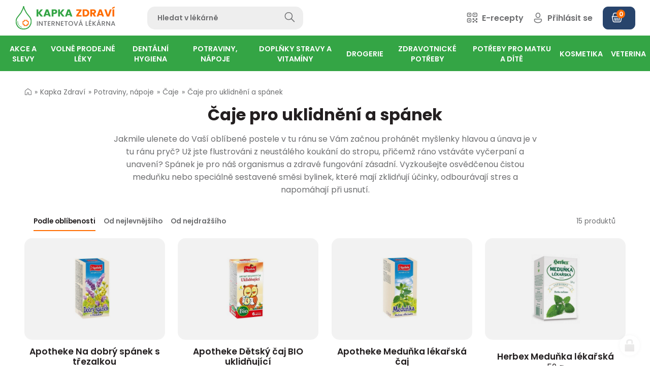

--- FILE ---
content_type: text/html; charset=utf-8
request_url: https://www.kapkazdravi.cz/caje-pro-uklidneni-a-spanek-s432
body_size: 42867
content:
<!doctype html><!-- icard: bootstraplayout3 -->
<!--[if lt IE 7 ]> <html class="ie6"> <![endif]-->
<!--[if IE 7 ]>    <html class="ie7"> <![endif]-->
<!--[if IE 8 ]>    <html class="ie8"> <![endif]-->
<!--[if IE 9 ]>    <html class="ie9"> <![endif]-->
<!--[if (gt IE 9)|!(IE)]><!--> <html lang="cs"> <!--<![endif]-->
<head>
    <meta charset="utf-8" />
    <meta http-equiv="Content-Type" content="text/html; charset=utf-8" />
    <meta name="generator" content="icard.cz platform | www.icard.cz | Bootstrap 3.3.2" />
    <link rel="alternate" href="https://www.kapkazdravi.cz/caje-pro-uklidneni-a-spanek-s432" hreflang="x-default" />
    <link rel="alternate" href="https://www.kapkazdravi.cz/caje-pro-uklidneni-a-spanek-s432" hreflang="cs" />

    <title>Čaje pro uklidnění a spánek - Kapka Zdraví</title>
    <link rel="shortcut icon" href="https://www.kapkazdravi.cz/cardskins/bs3.kapkazdravi/favicon.ico" />
    <link rel="canonical" href="https://www.kapkazdravi.cz/caje-pro-uklidneni-a-spanek-s432" />
    <meta name="description" content="Jakmile ulenete do Vaší oblíbené postele v tu ránu se Vám začnou prohánět myšlenky hlavou a únava je v tu ránu pryč? Už jste flustrováni z neustálého koukání do stropu, přičemž ráno vstáváte vyčerpaní a unavení? Spánek je pro náš organismus a zdravé fungování zásadní. Vyzkoušejte osvědčenou čistou meduňku nebo speciálně sestavené směsi bylinek, které mají zklidňují účinky, odbourávají stres a napomáhají při usnutí." />
    <meta name="keywords" content="" />
    <meta property="og:title" content="Čaje pro uklidnění a spánek - Kapka Zdraví" />
    <meta property="og:type" content="website" />
    <meta property="og:description" content="Jakmile ulenete do Vaší oblíbené postele v tu ránu se Vám začnou prohánět myšlenky hlavou a únava je v tu ránu pryč? Už jste flustrováni z neustálého koukání do stropu, přičemž ráno vstáváte vyčerpaní a unavení? Spánek je pro náš organismus a zdravé fungování zásadní. Vyzkoušejte osvědčenou čistou meduňku nebo speciálně sestavené směsi bylinek, které mají zklidňují účinky, odbourávají stres a napomáhají při usnutí." />
    <meta property="og:url" content="https://www.kapkazdravi.cz/caje-pro-uklidneni-a-spanek-s432" />
    <meta property="og:image" content="/cardfiles/card-kapkazdravi/card-510/img/thumbs/d616cc556b3d885fdde240e4e8c9cbf2.png" />
    <script src="https://www.kapkazdravi.cz/js/icardcore.min.js"></script>
    <script src="https://www.kapkazdravi.cz/rfw/twitter.bootstrap/3.3.2/js/bootstrap.min.js"></script>
    <link href="https://www.kapkazdravi.cz/rfw/twitter.bootstrap/3.3.2/css/bootstrap.min.css" rel="stylesheet" />
    <link href="https://www.kapkazdravi.cz/rfw/twitter.bootstrap/3.3.2/icard.bootstrap.css" rel="stylesheet" />
    <meta name="viewport" content="width=device-width, initial-scale=1, maximum-scale=3" />
    <script type="text/javascript">head.ready(function() { head.test((head.browser.ie && parseFloat(head.browser.version) < 9),['https://www.kapkazdravi.cz/js/respond.min.js'],[],function() {});});</script>
    <link rel="stylesheet" href="https://www.kapkazdravi.cz/css/icardcore.min.css?20260118" />
    <script src="https://www.kapkazdravi.cz/js/vue/3.2.45/vue.prod.js"></script>
    <script src="https://www.kapkazdravi.cz/js/iconify/1.0.7/iconify-icon.min.js"></script>
    
    <link rel="stylesheet" href="https://www.kapkazdravi.cz/cardskins/bs3.kapkazdravi/_layout_Eshop/template.css?20260118" />
    

    <!-- STYLES --->
<link rel="stylesheet" type="text/css" media="screen" href="https://www.kapkazdravi.cz/cardskins/bs3.kapkazdravi/_temp/cssloader-04c7ebac11a1.css?1675073278" id="tempcss" />
    <script>window.dataLayer = window.dataLayer || [];</script>
<!-- head codes start -->
    <!-- google_consentv2 -->
    <script>
function gtag() { dataLayer.push(arguments); }

function _gtagConsentSet() {
    gtag('consent', 'default', { 'ad_storage': 'denied','ad_user_data': 'denied','ad_personalization': 'denied','analytics_storage': 'denied' });
    let cookieName = 'cc_cookie21';
    let cookieRegex = new RegExp("(?:^|; )" + cookieName.replace(/([\.$?*|{}\(\)\[\]\\\/\+^])/g, '\\$1') + "=([^;]*)");
    let matches = document.cookie.match(cookieRegex);
    const cookieValue = matches ? decodeURIComponent(matches[1]) : undefined;

    if (cookieValue) {
        try {
            const levels = JSON.parse(cookieValue).level;
            const settings = {
                'ad_storage': levels.includes('targeting') ? 'granted' : 'denied',
                'ad_user_data': levels.includes('targeting') ? 'granted' : 'denied',
                'ad_personalization': levels.includes('targeting') ? 'granted' : 'denied',
                'analytics_storage': levels.includes('analytics') ? 'granted' : 'denied'
            };
            gtag('consent', 'update', settings);
        } catch (e) {
            console.error('Error parsing consent data:', e);
        }
    }
}

_gtagConsentSet();
</script>
    <!-- gtm_core -->
    <!-- Google Tag Manager -->
<script type="text/plain" data-cookiecategory="analytics">(function(w,d,s,l,i){ w[l]=w[l]||[];w[l].push({ 'gtm.start':
new Date().getTime(),event:'gtm.js'});var f=d.getElementsByTagName(s)[0],
j=d.createElement(s),dl=l!='dataLayer'?'&l='+l:'';j.async=true;j.src=
'https://www.googletagmanager.com/gtm.js?id='+i+dl;f.parentNode.insertBefore(j,f);
})(window,document,'script','dataLayer','GTM-K3TBT7V');</script>
<!-- End Google Tag Manager -->
    <!-- ga4_core -->
    <!-- Google tag (gtag.js) -->
<script async src="https://www.googletagmanager.com/gtag/js?id=G-1P2ZRGBPWM" type="text/plain" data-cookiecategory="analytics"></script>
<script type="text/plain" data-cookiecategory="analytics">
  window.dataLayer = window.dataLayer || [];
  function gtag(){ dataLayer.push(arguments); }
  gtag('js', new Date());
  gtag('config', 'G-1P2ZRGBPWM');
</script>
    <!-- ga4_purchase -->
    
    <!-- gads_conversion -->
    
    <!-- ga4_core -->
    <!-- Google tag (gtag.js) -->
<script async src="https://www.googletagmanager.com/gtag/js?id=G-1P2ZRGBPWM" type="text/plain" data-cookiecategory="analytics"></script>
<script type="text/plain" data-cookiecategory="analytics">
  window.dataLayer = window.dataLayer || [];
  function gtag(){ dataLayer.push(arguments); }
  gtag('js', new Date());
  gtag('config', 'G-1P2ZRGBPWM');
</script>
    <!-- ga4_removeFromCard -->
    
    <!-- ga4_core -->
    <!-- Google tag (gtag.js) -->
<script async src="https://www.googletagmanager.com/gtag/js?id=G-1P2ZRGBPWM" type="text/plain" data-cookiecategory="analytics"></script>
<script type="text/plain" data-cookiecategory="analytics">
  window.dataLayer = window.dataLayer || [];
  function gtag(){ dataLayer.push(arguments); }
  gtag('js', new Date());
  gtag('config', 'G-1P2ZRGBPWM');
</script>
    <!-- ga4_purchase -->
    
    <!-- ga4_core -->
    <!-- Google tag (gtag.js) -->
<script async src="https://www.googletagmanager.com/gtag/js?id=G-1P2ZRGBPWM" type="text/plain" data-cookiecategory="analytics"></script>
<script type="text/plain" data-cookiecategory="analytics">
  window.dataLayer = window.dataLayer || [];
  function gtag(){ dataLayer.push(arguments); }
  gtag('js', new Date());
  gtag('config', 'G-1P2ZRGBPWM');
</script>
<!-- head codes end --></head>
<body data-lang="" class="page-1 page-11 page-75 page-510 " id="page-510" >
<!-- body codes start -->
    <!-- gtm_body -->
    <!-- Google Tag Manager (noscript) -->
<noscript><iframe src="https://www.googletagmanager.com/ns.html?id=GTM-K3TBT7V"
height="0" width="0" style="display:none;visibility:hidden"></iframe></noscript>
<!-- End Google Tag Manager (noscript) -->
    <!-- sklik_main -->
    <script src="https://c.seznam.cz/js/rc.js" type="text/plain" data-cookiecategory="targeting"></script>
    <!-- sklik_conversion -->
    
    <!-- ga4_addToCard -->
    
<!-- body codes end -->
<div id="wrapper" class="core-layout">
<div id="snippet--basketindicator">    <div class="w-snippet" id="snippet-persistentWidget-topNavigation-widgetsnippet">
                    
<script src="/cardskins/bs3.kapkazdravi/templates/componentWidget/sys_navigation/default.js"></script>



<div class="top-navigation-placeholder"></div>

<nav class="top-navigation">
    <input class="top-navigation-checkbox" type="checkbox" id="navmenutopNavigation_1" />
  <input class="cart-checkbox" type="checkbox" id="carttopNavigation_1" />

  <div class="navigation-bar">
    <div class="core-row bar-wrapper">
            <div class="core-col core-row top-navigation-toggle" data-flex="center">
        <label for="navmenutopNavigation_1" class="i-theme-secondary"><i class="la la-bars"></i></label>
      </div>
            <div class="core-row top-navigation-brand" data-flex="center">
        <a href="/" data-objectfit="scale-down"><img src="https://www.kapkazdravi.cz/cardskins/bs3.kapkazdravi/img/logo.svg" alt="logo" /></a>
      </div>
      <div class="core-row top-navigation-search" data-flex="center">
    <div class="w-snippet" id="snippet-persistentWidget-topNavigation-persistentWidget-search-widgetsnippet">
                    
<div id="sappcomponentWidget_search">
    <form action="hledat" autocomplete="off" method="get">
        <div class="core-row">
            <div class="core-col">
                <input type="text" :click="hideResults" name="q" id="search" class="form-control" v-model="searchTerm" placeholder="Hledat v lékárně" />
            </div>
            <div class="col-button">
                <button class="btn-search" type="submit">
                <i v-if="isSearching" class="la la-circle-notch la-spin" style="font-size: 20px;margin-right:15px"></i>
                <i class="glyphter-icon icon-search"></i>
                </button>
            </div>
        </div>
    </form>
    <div class="searchresults" id="searchresults" v-if="showResults">
        <div class="srch-close" @click="hideResults">
            <i class="la la-close"></i>
        </div>
        <div class="core-row">
            <div class="core-col" data-flex="1/1" v-for="item in items">
                <a :href="item.url" class="srch-item">
                    <img class="srch-item-img" :src="item.img" :alt="item.title" />
                    <div class="srch-item-title">
                        {{ item.title }}
                        <small v-if="item.subtitle"><br />{{ item.subtitle }}</small>
                    </div>
                    <div class="srch-item-price"><span v-html="item.price"></span> Kč</div>
                </a>
            </div>
            <div v-if="!emptyResults" class="core-col" data-flex="1/1">
                <div class="srch-box">
                <button class="btn btn-primary btn-block" @click="searchMore">Zobrazit všechny výsledky</button>
                </div>
            </div>
            <div v-if="emptyResults" class="core-col" data-flex="1/1">
                <div class="srch-empty">Žádné výsledky</div>
            </div>
        </div>
        
    </div>

</div>
<script src="https://unpkg.com/vue@3.2.37/dist/vue.global.js"></script>

<script>
    Vue.createApp({
        data() {
            return {
                showResults: false,
                resultsUrl: "\/cardskins\/bs3.kapkazdravi\/templates\/componentWidget\/sys_searchbar\/fastsearch.php",
                searchUrl: "hledat",
                searchTerm: '',
                searching: false,
                isSearching: false,
                emptyResults: false,
                items: [],
            }
        },
        /* when type in searchTerm and characters are more than 3, show results */
        methods: {
            clearResults() {
                this.showResults = false;
                this.items = [];
            },
            searchForItems() {
                this.isSearching = true;
                if (this.searchTerm.length > 1) {
                    $.getJSON(this.resultsUrl, { q: this.searchTerm}, (data) => {
                        console.log(data);
                        this.items = data;
                        if (this.items.length < 1) {
                            this.emptyResults = true;
                        } else {
                            this.emptyResults = false;
                        }
                        this.showResults = true;
                        this.isSearching = false;
                    });
                } else {
                    this.showResults = false;
                    this.isSearching = false;
                    this.clearResults();
                }
                return this.items;
            },
            hideResults() {
                this.showResults = false;
            },
            searchMore() {
                this.searchUrl = this.searchUrl + '?q=' + this.searchTerm;
                window.location.href = this.searchUrl;
                
            }
        },
        watch: {
            searchTerm() {
                if (this.searching) {
                    clearTimeout(this.searching);
                }
                this.searching = setTimeout(this.searchForItems, 1);
            }
        }
    }).mount('#sappcomponentWidget_search')
</script>


    </div>
                  </div>
            <div class="core-col core-row top-navigation-controls" data-flex="center">
        <div class="controls-wrapper">
          <div class="control-item control-search">
            <a href="/hledat"><i class="glyphter-icon icon-search"></i><span> Hledat</span></a>
          </div>
          <div class="control-item control-erecipe">
            <a href="/e-recept"><i class="glyphter-icon icon-qr-code"></i><span> E-recepty</span></a>
          </div>
                    
          <div class="control-item control-login">
            <a href="/user"><i class="glyphter-icon icon-user"></i><span> Přihlásit se</span></a>
          </div>
          
          
          <a href="/order" class="btn btn-dark btn-icon-left control-cart" data-notification="0"><i class="glyphter-icon icon-basket"></i><span></span></a>
          

        </div>
      </div>
    </div>
        
    
        
        <div class="top-navigation-desktop">
      <div class="core-row desktop-links" data-flex="center">
        <ul>
            <li id="2" class="nav-item-1 haschild">
                            <a class="core-row" data-flex="center" href="akce-a-slevy-r1"><span>Akce a slevy</span></a>
                            <div class="i-theme-light navigation-mega">
                <div class="i-container container-large mega-wrapper">
                                    <ul class="core-row">
                    <li class="core-col mega-group" data-flex="1/5" data-flex-md="1/3">
                    
                      <div class="core-row group-head" data-flex="center nowrap">
                        <a href="akcni-letak-k1" class="group-image" data-objectfit="scale-down">
                          <img class="imgloading" data-src="/cardfiles/card-kapkazdravi/card-12/img/thumbs/802f152a06d2de3df8f5aee07a0d7af0.png" alt="Akční leták" />
                        </a>
                        <div class="group-title"><a href="akcni-letak-k1">Akční leták</a></div>
                      </div>

                      <ul class="group-childs">                      
                        <li>
                          <a href="akcni-letak-s2">Akční leták</a>
                        </li>
                        <li><a href="akcni-letak-k1" class="morelink">zobrazit další</a></li>
                      </ul>
                    </li>
                    <li class="core-col mega-group" data-flex="1/5" data-flex-md="1/3">
                    
                      <div class="core-row group-head" data-flex="center nowrap">
                        <a href="dlouhodobe-zlevneno-k4" class="group-image" data-objectfit="scale-down">
                          <img class="imgloading" data-src="/cardfiles/card-kapkazdravi/card-17/img/thumbs/2bb0fa3bb93af8c6a0fd5ef0c788835d.jpg" alt="Dlouhodobě zlěvněno" />
                        </a>
                        <div class="group-title"><a href="dlouhodobe-zlevneno-k4">Dlouhodobě zlěvněno</a></div>
                      </div>

                      <ul class="group-childs">                      
                        <li>
                          <a href="dlouhodobe-zlevneno-s3">Dlouhodobě zlěvněno</a>
                        </li>
                        <li><a href="dlouhodobe-zlevneno-k4" class="morelink">zobrazit další</a></li>
                      </ul>
                    </li>
                    <li class="core-col mega-group" data-flex="1/5" data-flex-md="1/3">
                    
                      <div class="core-row group-head" data-flex="center nowrap">
                        <a href="vyprodej-k5" class="group-image" data-objectfit="scale-down">
                          <img class="imgloading" data-src="/cardfiles/card-kapkazdravi/card-18/img/thumbs/515c1c179a88bb4b7ef51440bef99d60.jpg" alt="Výprodej" />
                        </a>
                        <div class="group-title"><a href="vyprodej-k5">Výprodej</a></div>
                      </div>

                      <ul class="group-childs">                      
                        <li>
                          <a href="vyprodej-s4">Výprodej</a>
                        </li>
                        <li><a href="vyprodej-k5" class="morelink">zobrazit další</a></li>
                      </ul>
                    </li>
                  </ul>
                  
                </div>
              </div>
            </li>
            <li id="3" class="nav-item-2 haschild">
                            <a class="core-row" data-flex="center" href="volne-prodejne-leky-r2"><span>Volně prodejné léky</span></a>
                            <div class="i-theme-light navigation-mega">
                <div class="i-container container-large mega-wrapper">
                                    <ul class="core-row">
                    <li class="core-col mega-group" data-flex="1/5" data-flex-md="1/3">
                    
                      <div class="core-row group-head" data-flex="center nowrap">
                        <a href="srdce-a-cevy-k95" class="group-image" data-objectfit="scale-down">
                          <img class="imgloading" data-src="/cardfiles/card-kapkazdravi/card-12317/img/thumbs/20cbf5f87e8077dd89fab34c6f1295b1.jpg" alt="Srdce a cévy" />
                        </a>
                        <div class="group-title"><a href="srdce-a-cevy-k95">Srdce a cévy</a></div>
                      </div>

                      <ul class="group-childs">                      
                        <li>
                          <a href="krevni-obeh-s17">Krevní oběh</a>
                        </li>
                        <li>
                          <a href="krecove-zily-s18">Křečové žíly</a>
                        </li>
                        <li>
                          <a href="krevni-vyrony-otoky-s19">Krevní výrony, otoky</a>
                        </li>
                        <li>
                          <a href="na-hemoroidy-s20">Na hemoroidy</a>
                        </li>
                        <li><a href="srdce-a-cevy-k95" class="morelink">zobrazit další</a></li>
                      </ul>
                    </li>
                    <li class="core-col mega-group" data-flex="1/5" data-flex-md="1/3">
                    
                      <div class="core-row group-head" data-flex="center nowrap">
                        <a href="travici-soustava-k10" class="group-image" data-objectfit="scale-down">
                          <img class="imgloading" data-src="/cardfiles/card-kapkazdravi/card-28/img/thumbs/4144d84f8af8626b327551da19215f01.jpg" alt="Trávicí soustava" />
                        </a>
                        <div class="group-title"><a href="travici-soustava-k10">Trávicí soustava</a></div>
                      </div>

                      <ul class="group-childs">                      
                        <li>
                          <a href="dutina-ustni-s42">Dutina ústní</a>
                        </li>
                        <li>
                          <a href="prujem-s43">Průjem</a>
                        </li>
                        <li>
                          <a href="nadymani-s44">Nadýmání</a>
                        </li>
                        <li>
                          <a href="obezita-a-hubnuti-s45">Obezita a hubnutí</a>
                        </li>
                        <li>
                          <a href="zacpa-s46">Zácpa</a>
                        </li>
                        <li><a href="travici-soustava-k10" class="morelink">zobrazit další</a></li>
                      </ul>
                    </li>
                    <li class="core-col mega-group" data-flex="1/5" data-flex-md="1/3">
                    
                      <div class="core-row group-head" data-flex="center nowrap">
                        <a href="homeopatika-k11" class="group-image" data-objectfit="scale-down">
                          <img class="imgloading" data-src="/cardfiles/card-kapkazdravi/card-29/img/thumbs/b6afb8203736fa911ee8b040db8703db.jpg" alt="Homeopatika" />
                        </a>
                        <div class="group-title"><a href="homeopatika-k11">Homeopatika</a></div>
                      </div>

                      <ul class="group-childs">                      
                        <li>
                          <a href="schusslerovy-soli-s52">Schüsslerovy soli</a>
                        </li>
                        <li>
                          <a href="polykomponentni-homeopatika-s53">Polykomponentní homeopatika</a>
                        </li>
                        <li>
                          <a href="monokomponentni-homeopatika-s54">Monokomponentní homeopatika</a>
                        </li>
                        <li>
                          <a href="homeopatika-akh-s55">Homeopatika AKH</a>
                        </li>
                        <li><a href="homeopatika-k11" class="morelink">zobrazit další</a></li>
                      </ul>
                    </li>
                    <li class="core-col mega-group" data-flex="1/5" data-flex-md="1/3">
                    
                      <div class="core-row group-head" data-flex="center nowrap">
                        <a href="pohybove-ustroji-k7" class="group-image" data-objectfit="scale-down">
                          <img class="imgloading" data-src="/cardfiles/card-kapkazdravi/card-23/img/thumbs/e55bf617784c4ff267e49781ff4f3b51.jpg" alt="Pohybové ústrojí" />
                        </a>
                        <div class="group-title"><a href="pohybove-ustroji-k7">Pohybové ústrojí</a></div>
                      </div>

                      <ul class="group-childs">                      
                        <li>
                          <a href="bolest-kloubu-slach-svalu-s22">Bolest kloubů, šlach, svalů</a>
                        </li>
                        <li>
                          <a href="vitaminy-a-mineraly-pohybove-ustroji-s23">Vitamíny a minerály - pohybové ústrojí</a>
                        </li>
                        <li>
                          <a href="specialni-vyziva-s24">Speciální výživa</a>
                        </li>
                        <li>
                          <a href="osteoporoza-s25">Osteoporóza</a>
                        </li>
                        <li>
                          <a href="lecive-caje-s26">Léčivé čaje</a>
                        </li>
                        <li><a href="pohybove-ustroji-k7" class="morelink">zobrazit další</a></li>
                      </ul>
                    </li>
                    <li class="core-col mega-group" data-flex="1/5" data-flex-md="1/3">
                    
                      <div class="core-row group-head" data-flex="center nowrap">
                        <a href="chripka-nachlazeni-a-alergie-k8" class="group-image" data-objectfit="scale-down">
                          <img class="imgloading" data-src="/cardfiles/card-kapkazdravi/card-24/img/thumbs/a46a29d0a2339a22f98a4888c40e7641.jpg" alt="Chřipka, nachlazení a alergie" />
                        </a>
                        <div class="group-title"><a href="chripka-nachlazeni-a-alergie-k8">Chřipka, nachlazení a alergie</a></div>
                      </div>

                      <ul class="group-childs">                      
                        <li>
                          <a href="ryma-s30">Rýma</a>
                        </li>
                        <li>
                          <a href="bolest-v-krku-s31">Bolest v krku</a>
                        </li>
                        <li>
                          <a href="kasel-s32">Kašel</a>
                        </li>
                        <li>
                          <a href="kasel-vlhky-vykaslavani-s33">Kašel vlhký - vykašlávání</a>
                        </li>
                        <li>
                          <a href="suchy-drazdivy-kasel-s34">Suchý dráždivý kašel</a>
                        </li>
                        <li><a href="chripka-nachlazeni-a-alergie-k8" class="morelink">zobrazit další</a></li>
                      </ul>
                    </li>
                    <li class="core-col mega-group" data-flex="1/5" data-flex-md="1/3">
                    
                      <div class="core-row group-head" data-flex="center nowrap">
                        <a href="hlava-a-psychika-k9" class="group-image" data-objectfit="scale-down">
                          <img class="imgloading" data-src="/cardfiles/card-kapkazdravi/card-25/img/thumbs/e56a811a9eb685c644cc503598f76683.jpg" alt="Hlava a psychika" />
                        </a>
                        <div class="group-title"><a href="hlava-a-psychika-k9">Hlava a psychika</a></div>
                      </div>

                      <ul class="group-childs">                      
                        <li>
                          <a href="migrena-a-bolest-hlavy-s36">Migréna a bolest hlavy</a>
                        </li>
                        <li>
                          <a href="odvykani-koureni-s37">Odvykání kouření</a>
                        </li>
                        <li>
                          <a href="dutina-ustni-s38">Dutina ústní</a>
                        </li>
                        <li>
                          <a href="poruchy-pameti-s39">Poruchy paměti</a>
                        </li>
                        <li>
                          <a href="nespavost-nervozita-s40">Nespavost, nervozita</a>
                        </li>
                        <li><a href="hlava-a-psychika-k9" class="morelink">zobrazit další</a></li>
                      </ul>
                    </li>
                    <li class="core-col mega-group" data-flex="1/5" data-flex-md="1/3">
                    
                      <div class="core-row group-head" data-flex="center nowrap">
                        <a href="kuze-nehty-vlasy-k2" class="group-image" data-objectfit="scale-down">
                          <img class="imgloading" data-src="/cardfiles/card-kapkazdravi/card-13/img/thumbs/5efbd31ca66ff8b59328d82ebba5f668.jpg" alt="Kůže, nehty, vlasy" />
                        </a>
                        <div class="group-title"><a href="kuze-nehty-vlasy-k2">Kůže, nehty, vlasy</a></div>
                      </div>

                      <ul class="group-childs">                      
                        <li>
                          <a href="vyrazka-svedeni-s6">Vyrážka, svědění</a>
                        </li>
                        <li>
                          <a href="hojeni-ran-a-vredu-s1">Hojení ran a vředů</a>
                        </li>
                        <li>
                          <a href="mykozy-s5">Mykózy</a>
                        </li>
                        <li>
                          <a href="dezinfekce-kuze-s7">Dezinfekce kůže</a>
                        </li>
                        <li>
                          <a href="lecba-akne-s8">Léčba akné</a>
                        </li>
                        <li><a href="kuze-nehty-vlasy-k2" class="morelink">zobrazit další</a></li>
                      </ul>
                    </li>
                    <li class="core-col mega-group" data-flex="1/5" data-flex-md="1/3">
                    
                      <div class="core-row group-head" data-flex="center nowrap">
                        <a href="mocova-soustava-a-pohlavni-organy-k6" class="group-image" data-objectfit="scale-down">
                          <img class="imgloading" data-src="/cardfiles/card-kapkazdravi/card-16/img/thumbs/ec146db9b5cb416bdd2e79f78357509a.jpg" alt="Močová soustava a pohlavní orgány" />
                        </a>
                        <div class="group-title"><a href="mocova-soustava-a-pohlavni-organy-k6">Močová soustava a pohlavní orgány</a></div>
                      </div>

                      <ul class="group-childs">                      
                        <li>
                          <a href="leky-na-mocove-cesty-a-ledviny-s12">Léky na močové cesty a ledviny</a>
                        </li>
                        <li>
                          <a href="zanety-pochvy-s13">Záněty pochvy</a>
                        </li>
                        <li>
                          <a href="antikoncepce-s14">Antikoncepce</a>
                        </li>
                        <li>
                          <a href="menstruace-a-menopauza-s15">Menstruace a menopauza</a>
                        </li>
                        <li>
                          <a href="problemy-s-prostatou-s16">Problémy s prostatou</a>
                        </li>
                        <li><a href="mocova-soustava-a-pohlavni-organy-k6" class="morelink">zobrazit další</a></li>
                      </ul>
                    </li>
                  </ul>
                  
                </div>
              </div>
            </li>
            <li id="10" class="nav-item-3 haschild">
                            <a class="core-row" data-flex="center" href="dentalni-hygiena-r7"><span>Dentální hygiena</span></a>
                            <div class="i-theme-light navigation-mega">
                <div class="i-container container-large mega-wrapper">
                                    <ul class="core-row">
                    <li class="core-col mega-group" data-flex="1/5" data-flex-md="1/3">
                    
                      <div class="core-row group-head" data-flex="center nowrap">
                        <a href="tepe-k58" class="group-image" data-objectfit="scale-down">
                          <img class="imgloading" data-src="/cardfiles/card-kapkazdravi/card-87/img/thumbs/9b5331ae65bfe75ddedae099dc0cca7e.jpg" alt="Tepe" />
                        </a>
                        <div class="group-title"><a href="tepe-k58">Tepe</a></div>
                      </div>

                      <ul class="group-childs">                      
                        <li>
                          <a href="detske-kartacky-tepe-s420">Dětské kartáčky Tepe</a>
                        </li>
                        <li>
                          <a href="mezizubni-kartacky-tepe-s421">Mezizubní kartáčky Tepe</a>
                        </li>
                        <li>
                          <a href="kartacky-tepe-s419">Kartáčky Tepe</a>
                        </li>
                        <li><a href="tepe-k58" class="morelink">zobrazit další</a></li>
                      </ul>
                    </li>
                    <li class="core-col mega-group" data-flex="1/5" data-flex-md="1/3">
                    
                      <div class="core-row group-head" data-flex="center nowrap">
                        <a href="zubni-kartacky-k47" class="group-image" data-objectfit="scale-down">
                          <img class="imgloading" data-src="/cardfiles/card-kapkazdravi/card-71/img/thumbs/0fe1a7b2a39794e58d83fdfe31401d90.jpg" alt="Zubní kartáčky" />
                        </a>
                        <div class="group-title"><a href="zubni-kartacky-k47">Zubní kartáčky</a></div>
                      </div>

                      <ul class="group-childs">                      
                        <li>
                          <a href="jednosvazkove-kartacky-s376">Jednosvazkové kartáčky</a>
                        </li>
                        <li>
                          <a href="zubni-kartacky-pro-deti-s377">Zubní kartáčky pro děti</a>
                        </li>
                        <li>
                          <a href="klasicke-zubni-kartacky-s375">Klasické zubní kartáčky</a>
                        </li>
                        <li><a href="zubni-kartacky-k47" class="morelink">zobrazit další</a></li>
                      </ul>
                    </li>
                    <li class="core-col mega-group" data-flex="1/5" data-flex-md="1/3">
                    
                      <div class="core-row group-head" data-flex="center nowrap">
                        <a href="curaprox-k57" class="group-image" data-objectfit="scale-down">
                          <img class="imgloading" data-src="/cardfiles/card-kapkazdravi/card-79/img/thumbs/1ba335349655722e455b1199f92a545e.jpg" alt="Curaprox" />
                        </a>
                        <div class="group-title"><a href="curaprox-k57">Curaprox</a></div>
                      </div>

                      <ul class="group-childs">                      
                        <li>
                          <a href="sady-curaprox-s418">Sady Curaprox</a>
                        </li>
                        <li>
                          <a href="zubni-pasty-curaprox-s417">Zubní pasty Curaprox</a>
                        </li>
                        <li>
                          <a href="detske-kartacky-curaprox-s415">Dětské kartáčky Curaprox</a>
                        </li>
                        <li>
                          <a href="mezizubni-kartacky-curaprox-s416">Mezizubní kartáčky Curaprox</a>
                        </li>
                        <li>
                          <a href="kartacky-curaprox-s414">Kartáčky Curaprox</a>
                        </li>
                        <li><a href="curaprox-k57" class="morelink">zobrazit další</a></li>
                      </ul>
                    </li>
                    <li class="core-col mega-group" data-flex="1/5" data-flex-md="1/3">
                    
                      <div class="core-row group-head" data-flex="center nowrap">
                        <a href="paradentoza-k50" class="group-image" data-objectfit="scale-down">
                          <img class="imgloading" data-src="/cardfiles/card-kapkazdravi/card-74/img/thumbs/be60f36eba45c165159fb3689f261606.jpg" alt="Paradentóza" />
                        </a>
                        <div class="group-title"><a href="paradentoza-k50">Paradentóza</a></div>
                      </div>

                      <ul class="group-childs">                      
                        <li>
                          <a href="kartacky-na-paradentozu-s389">Kartáčky na paradentózu</a>
                        </li>
                        <li>
                          <a href="zubni-pasty-na-paradentozu-s387">Zubní pasty na paradentózu</a>
                        </li>
                        <li>
                          <a href="ustni-vody-na-paradentozu-s388">Ústní vody na paradentózu</a>
                        </li>
                        <li><a href="paradentoza-k50" class="morelink">zobrazit další</a></li>
                      </ul>
                    </li>
                    <li class="core-col mega-group" data-flex="1/5" data-flex-md="1/3">
                    
                      <div class="core-row group-head" data-flex="center nowrap">
                        <a href="zubni-pasty-a-gely-k51" class="group-image" data-objectfit="scale-down">
                          <img class="imgloading" data-src="/cardfiles/card-kapkazdravi/card-72/img/thumbs/6bd911c4454051400fc62357c2a62a14.jpg" alt="Zubní pasty a gely" />
                        </a>
                        <div class="group-title"><a href="zubni-pasty-a-gely-k51">Zubní pasty a gely</a></div>
                      </div>

                      <ul class="group-childs">                      
                        <li>
                          <a href="posileni-zubni-skloviny-s397">Posílení zubní skloviny</a>
                        </li>
                        <li>
                          <a href="zubni-pasty-na-zubni-kamen-s396">Zubní pasty na zubní kámen</a>
                        </li>
                        <li>
                          <a href="zubni-pasty-bez-fluoru-s394">Zubní pasty bez fluoru</a>
                        </li>
                        <li>
                          <a href="zubni-pasty-pro-deti-s391">Zubní pasty pro děti</a>
                        </li>
                        <li>
                          <a href="prirodni-zubni-pasty-s390">Přírodní zubní pasty</a>
                        </li>
                        <li><a href="zubni-pasty-a-gely-k51" class="morelink">zobrazit další</a></li>
                      </ul>
                    </li>
                    <li class="core-col mega-group" data-flex="1/5" data-flex-md="1/3">
                    
                      <div class="core-row group-head" data-flex="center nowrap">
                        <a href="zarive-bile-zuby-k53" class="group-image" data-objectfit="scale-down">
                          <img class="imgloading" data-src="/cardfiles/card-kapkazdravi/card-61/img/thumbs/f2845e5fb1209c9276b9a45b311962ae.jpg" alt="Zářivě bílé zuby" />
                        </a>
                        <div class="group-title"><a href="zarive-bile-zuby-k53">Zářivě bílé zuby</a></div>
                      </div>

                      <ul class="group-childs">                      
                        <li>
                          <a href="belici-zubni-pasty-s404">Bělící zubní pasty</a>
                        </li>
                        <li>
                          <a href="beleni-zubu-s403">Bělení zubů</a>
                        </li>
                        <li><a href="zarive-bile-zuby-k53" class="morelink">zobrazit další</a></li>
                      </ul>
                    </li>
                    <li class="core-col mega-group" data-flex="1/5" data-flex-md="1/3">
                    
                      <div class="core-row group-head" data-flex="center nowrap">
                        <a href="oral-b-k56" class="group-image" data-objectfit="scale-down">
                          <img class="imgloading" data-src="/cardfiles/card-kapkazdravi/card-65/img/thumbs/9a81a7e837dda02b5746dd1b8c10455e.png" alt="Oral-B" />
                        </a>
                        <div class="group-title"><a href="oral-b-k56">Oral-B</a></div>
                      </div>

                      <ul class="group-childs">                      
                        <li>
                          <a href="nahradni-kartacky-oral-b-s412">Náhradní kartáčky Oral-B</a>
                        </li>
                        <li><a href="oral-b-k56" class="morelink">zobrazit další</a></li>
                      </ul>
                    </li>
                    <li class="core-col mega-group" data-flex="1/5" data-flex-md="1/3">
                    
                      <div class="core-row group-head" data-flex="center nowrap">
                        <a href="ustni-vody-spreje-roztoky-k49" class="group-image" data-objectfit="scale-down">
                          <img class="imgloading" data-src="/cardfiles/card-kapkazdravi/card-37/img/thumbs/59a39b8e5f761af586760013f4aa3ff4.jpg" alt="Ústní vody, spreje, roztoky" />
                        </a>
                        <div class="group-title"><a href="ustni-vody-spreje-roztoky-k49">Ústní vody, spreje, roztoky</a></div>
                      </div>

                      <ul class="group-childs">                      
                        <li>
                          <a href="ustni-vody-na-paradentozu-s386">Ústní vody na paradentózu</a>
                        </li>
                        <li>
                          <a href="ustni-vody-spreje-roztoky-s374">Ústní vody, spreje, roztoky</a>
                        </li>
                        <li>
                          <a href="ustni-vody-na-zanety-dasni-s385">Ústní vody na záněty dásní</a>
                        </li>
                        <li><a href="ustni-vody-spreje-roztoky-k49" class="morelink">zobrazit další</a></li>
                      </ul>
                    </li>
                    <li class="core-col mega-group" data-flex="1/5" data-flex-md="1/3">
                    
                      <div class="core-row group-head" data-flex="center nowrap">
                        <a href="mezizubni-kartacky-a-nite-k48" class="group-image" data-objectfit="scale-down">
                          <img class="imgloading" data-src="/cardfiles/card-kapkazdravi/card-21/img/thumbs/1b5b47c9b9aa6916fe9884548435ed4b.jpg" alt="Mezizubní kartáčky a nitě" />
                        </a>
                        <div class="group-title"><a href="mezizubni-kartacky-a-nite-k48">Mezizubní kartáčky a nitě</a></div>
                      </div>

                      <ul class="group-childs">                      
                        <li>
                          <a href="mezizubni-kartacky-s381">Mezizubní kartáčky</a>
                        </li>
                        <li>
                          <a href="mezizubni-kartacky-curaprox-s382">Mezizubní kartáčky Curaprox</a>
                        </li>
                        <li>
                          <a href="mezizubni-kartacky-tepe-s383">Mezizubní kartáčky Tepe</a>
                        </li>
                        <li>
                          <a href="dentalni-nite-s384">Dentální nitě</a>
                        </li>
                        <li><a href="mezizubni-kartacky-a-nite-k48" class="morelink">zobrazit další</a></li>
                      </ul>
                    </li>
                    <li class="core-col mega-group" data-flex="1/5" data-flex-md="1/3">
                    
                      <div class="core-row group-head" data-flex="center nowrap">
                        <a href="pece-o-zubni-nahradu-k52" class="group-image" data-objectfit="scale-down">
                          <img class="imgloading" data-src="/cardfiles/card-kapkazdravi/card-22/img/thumbs/3e0bd5a6366a125dbaca1ec3464cab2a.jpg" alt="Péče o zubní náhradu" />
                        </a>
                        <div class="group-title"><a href="pece-o-zubni-nahradu-k52">Péče o zubní náhradu</a></div>
                      </div>

                      <ul class="group-childs">                      
                        <li>
                          <a href="cisteni-zubni-nahrady-s401">Čištění zubní náhrady</a>
                        </li>
                        <li>
                          <a href="boxy-na-zubni-nahradu-s402">Boxy na zubní náhradu</a>
                        </li>
                        <li>
                          <a href="fixace-zubni-nahrady-s400">Fixace zubní náhrady</a>
                        </li>
                        <li><a href="pece-o-zubni-nahradu-k52" class="morelink">zobrazit další</a></li>
                      </ul>
                    </li>
                  </ul>
                  
                </div>
              </div>
            </li>
            <li id="11" class="nav-item-4 haschild">
                            <a class="core-row" data-flex="center" href="potraviny-napoje-r8"><span>Potraviny, nápoje</span></a>
                            <div class="i-theme-light navigation-mega">
                <div class="i-container container-large mega-wrapper">
                                    <ul class="core-row">
                    <li class="core-col mega-group" data-flex="1/5" data-flex-md="1/3">
                    
                      <div class="core-row group-head" data-flex="center nowrap">
                        <a href="bezlepkove-potraviny-k97" class="group-image" data-objectfit="scale-down">
                          <img class="imgloading" data-src="/cardfiles/card-kapkazdravi/card-12361/img/thumbs/cf337e6c6de8565adddd5f3c1e3da892.png" alt="Bezlepkové potraviny" />
                        </a>
                        <div class="group-title"><a href="bezlepkove-potraviny-k97">Bezlepkové potraviny</a></div>
                      </div>

                      <ul class="group-childs">                      
                        <li>
                          <a href="bezlepkove-testoviny-s478">Bezlepkové těstoviny</a>
                        </li>
                        <li>
                          <a href="bezlepkove-smesi-s485">Bezlepkové směsi</a>
                        </li>
                        <li>
                          <a href="bezlepkove-cukrovinky-s479">Bezlepkové cukrovinky</a>
                        </li>
                        <li>
                          <a href="bezlepkove-mouky-s486">Bezlepkové mouky</a>
                        </li>
                        <li>
                          <a href="bezlepkove-slane-pochutiny-s482">Bezlepkové slané pochutiny</a>
                        </li>
                        <li><a href="bezlepkove-potraviny-k97" class="morelink">zobrazit další</a></li>
                      </ul>
                    </li>
                    <li class="core-col mega-group" data-flex="1/5" data-flex-md="1/3">
                    
                      <div class="core-row group-head" data-flex="center nowrap">
                        <a href="rostlinne-oleje-a-masla-k98" class="group-image" data-objectfit="scale-down">
                          <img class="imgloading" data-src="/cardfiles/card-kapkazdravi/card-12362/img/thumbs/f83891ce5bfc2bc830c8b2c8eedc50ff.jpg" alt="Rostlinné oleje a másla" />
                        </a>
                        <div class="group-title"><a href="rostlinne-oleje-a-masla-k98">Rostlinné oleje a másla</a></div>
                      </div>

                      <ul class="group-childs">                      
                        <li>
                          <a href="rostlinne-oleje-s716">Rostlinné oleje</a>
                        </li>
                        <li><a href="rostlinne-oleje-a-masla-k98" class="morelink">zobrazit další</a></li>
                      </ul>
                    </li>
                    <li class="core-col mega-group" data-flex="1/5" data-flex-md="1/3">
                    
                      <div class="core-row group-head" data-flex="center nowrap">
                        <a href="lusteniny-obiloviny-a-seminka-k99" class="group-image" data-objectfit="scale-down">
                          <img class="imgloading" data-src="/cardfiles/card-kapkazdravi/card-12363/img/thumbs/90b7f1ab3dcf5ff2266a75528da7c93a.jpg" alt="Luštěniny, obiloviny a semínka" />
                        </a>
                        <div class="group-title"><a href="lusteniny-obiloviny-a-seminka-k99">Luštěniny, obiloviny a semínka</a></div>
                      </div>

                      <ul class="group-childs">                      
                        <li>
                          <a href="obiloviny-s718">Obiloviny</a>
                        </li>
                        <li>
                          <a href="seminka-s723">Semínka</a>
                        </li>
                        <li>
                          <a href="lusteniny-s747">Luštěniny</a>
                        </li>
                        <li><a href="lusteniny-obiloviny-a-seminka-k99" class="morelink">zobrazit další</a></li>
                      </ul>
                    </li>
                    <li class="core-col mega-group" data-flex="1/5" data-flex-md="1/3">
                    
                      <div class="core-row group-head" data-flex="center nowrap">
                        <a href="musli-kase-a-snidanove-smesi-k100" class="group-image" data-objectfit="scale-down">
                          <img class="imgloading" data-src="/cardfiles/card-kapkazdravi/card-12364/img/thumbs/9ce20d4c0fee6ef5bf9a1781a9239ce7.jpg" alt="Müsli, kaše a snídaňové směsi" />
                        </a>
                        <div class="group-title"><a href="musli-kase-a-snidanove-smesi-k100">Müsli, kaše a snídaňové směsi</a></div>
                      </div>

                      <ul class="group-childs">                      
                        <li>
                          <a href="snidanove-smesi-s728">Snídaňové směsi</a>
                        </li>
                        <li>
                          <a href="musli-s720">Müsli</a>
                        </li>
                        <li>
                          <a href="kase-s719">Kaše</a>
                        </li>
                        <li><a href="musli-kase-a-snidanove-smesi-k100" class="morelink">zobrazit další</a></li>
                      </ul>
                    </li>
                    <li class="core-col mega-group" data-flex="1/5" data-flex-md="1/3">
                    
                      <div class="core-row group-head" data-flex="center nowrap">
                        <a href="laktozova-intolerance-k64" class="group-image" data-objectfit="scale-down">
                          <img class="imgloading" data-src="/cardfiles/card-kapkazdravi/card-86/img/thumbs/f6e5bef717ffe952a3a8d5b6e1370e24.jpg" alt="Laktózová intolerance" />
                        </a>
                        <div class="group-title"><a href="laktozova-intolerance-k64">Laktózová intolerance</a></div>
                      </div>

                      <ul class="group-childs">                      
                        <li>
                          <a href="laktozova-intolerance-s717">Laktózová intolerance</a>
                        </li>
                        <li><a href="laktozova-intolerance-k64" class="morelink">zobrazit další</a></li>
                      </ul>
                    </li>
                    <li class="core-col mega-group" data-flex="1/5" data-flex-md="1/3">
                    
                      <div class="core-row group-head" data-flex="center nowrap">
                        <a href="detska-vyziva-a-napoje-k71" class="group-image" data-objectfit="scale-down">
                          <img class="imgloading" data-src="/cardfiles/card-kapkazdravi/card-89/img/thumbs/bf0204f6e023e818f0064c79838b5f62.jpg" alt="Dětská výživa a nápoje" />
                        </a>
                        <div class="group-title"><a href="detska-vyziva-a-napoje-k71">Dětská výživa a nápoje</a></div>
                      </div>

                      <ul class="group-childs">                      
                        <li>
                          <a href="juniorska-mleka-s535">Juniorská mléka</a>
                        </li>
                        <li>
                          <a href="pokracovaci-kojenecka-mleka-s533">Pokračovací kojenecká mléka</a>
                        </li>
                        <li>
                          <a href="nemlecne-kase-s537">Nemléčné kaše</a>
                        </li>
                        <li>
                          <a href="detske-prikrmy-s538">Dětské příkrmy</a>
                        </li>
                        <li>
                          <a href="detske-napoje-s539">Dětské nápoje</a>
                        </li>
                        <li><a href="detska-vyziva-a-napoje-k71" class="morelink">zobrazit další</a></li>
                      </ul>
                    </li>
                    <li class="core-col mega-group" data-flex="1/5" data-flex-md="1/3">
                    
                      <div class="core-row group-head" data-flex="center nowrap">
                        <a href="sul-koreni-a-sladidla-k67" class="group-image" data-objectfit="scale-down">
                          <img class="imgloading" data-src="/cardfiles/card-kapkazdravi/card-80/img/thumbs/c365021e4057a97e779cac7a900d3189.jpg" alt="Sůl, koření a sladidla" />
                        </a>
                        <div class="group-title"><a href="sul-koreni-a-sladidla-k67">Sůl, koření a sladidla</a></div>
                      </div>

                      <ul class="group-childs">                      
                        <li>
                          <a href="sul-s715">Sůl</a>
                        </li>
                        <li>
                          <a href="koreni-s751">Koření</a>
                        </li>
                        <li>
                          <a href="prirodni-sladidla-s492">Přírodní sladidla</a>
                        </li>
                        <li>
                          <a href="hroznovy-cukr-s493">Hroznový cukr</a>
                        </li>
                        <li>
                          <a href="tekuta-sladidla-s489">Tekutá sladidla</a>
                        </li>
                        <li><a href="sul-koreni-a-sladidla-k67" class="morelink">zobrazit další</a></li>
                      </ul>
                    </li>
                    <li class="core-col mega-group" data-flex="1/5" data-flex-md="1/3">
                    
                      <div class="core-row group-head" data-flex="center nowrap">
                        <a href="caje-k59" class="group-image" data-objectfit="scale-down">
                          <img class="imgloading" data-src="/cardfiles/card-kapkazdravi/card-75/img/thumbs/7c06445d8c20230dc5c6c54ef4ef2226.jpg" alt="Čaje" />
                        </a>
                        <div class="group-title"><a href="caje-k59">Čaje</a></div>
                      </div>

                      <ul class="group-childs">                      
                        <li>
                          <a href="caje-pro-deti-s695">Čaje pro děti</a>
                        </li>
                        <li>
                          <a href="kolekce-caju-s423">Kolekce čajů</a>
                        </li>
                        <li>
                          <a href="caje-na-hubnuti-s427">Čaje na hubnutí</a>
                        </li>
                        <li>
                          <a href="cistici-caje-s426">Čistící čaje</a>
                        </li>
                        <li>
                          <a href="na-prudusky-a-nachlazeni-s429">Na průdušky a nachlazení</a>
                        </li>
                        <li><a href="caje-k59" class="morelink">zobrazit další</a></li>
                      </ul>
                    </li>
                    <li class="core-col mega-group" data-flex="1/5" data-flex-md="1/3">
                    
                      <div class="core-row group-head" data-flex="center nowrap">
                        <a href="zdrave-mlsani-k65" class="group-image" data-objectfit="scale-down">
                          <img class="imgloading" data-src="/cardfiles/card-kapkazdravi/card-50/img/thumbs/d42563965b58828b54c32b8ae5640df3.jpg" alt="Zdravé mlsání" />
                        </a>
                        <div class="group-title"><a href="zdrave-mlsani-k65">Zdravé mlsání</a></div>
                      </div>

                      <ul class="group-childs">                      
                        <li>
                          <a href="slane-pochoutky-s721">Slané pochoutky</a>
                        </li>
                        <li>
                          <a href="susene-ovoce-s722">Sušené ovoce</a>
                        </li>
                        <li>
                          <a href="orisky-s727">Oříšky</a>
                        </li>
                        <li>
                          <a href="cokolada-s750">Čokoláda</a>
                        </li>
                        <li>
                          <a href="lizatka-s474">Lízátka</a>
                        </li>
                        <li><a href="zdrave-mlsani-k65" class="morelink">zobrazit další</a></li>
                      </ul>
                    </li>
                    <li class="core-col mega-group" data-flex="1/5" data-flex-md="1/3">
                    
                      <div class="core-row group-head" data-flex="center nowrap">
                        <a href="napoje-k61" class="group-image" data-objectfit="scale-down">
                          <img class="imgloading" data-src="/cardfiles/card-kapkazdravi/card-44/img/thumbs/a801b744dd1747f246fc8a45d43389fe.jpg" alt="Nápoje" />
                        </a>
                        <div class="group-title"><a href="napoje-k61">Nápoje</a></div>
                      </div>

                      <ul class="group-childs">                      
                        <li>
                          <a href="caje-s714">Čaje</a>
                        </li>
                        <li>
                          <a href="vino-medovina-s446">Víno, medovina</a>
                        </li>
                        <li>
                          <a href="sumive-tablety-s444">Šumivé tablety</a>
                        </li>
                        <li>
                          <a href="instantni-napoje-s440">Instantní nápoje</a>
                        </li>
                        <li>
                          <a href="prirodni-stavy-sirupy-a-vody-s439">Přírodní šťávy, sirupy a vody</a>
                        </li>
                        <li><a href="napoje-k61" class="morelink">zobrazit další</a></li>
                      </ul>
                    </li>
                  </ul>
                  
                </div>
              </div>
            </li>
            <li id="4" class="nav-item-5 haschild">
                            <a class="core-row" data-flex="center" href="doplnky-stravy-a-vitaminy-r3"><span>Doplňky stravy a vitamíny</span></a>
                            <div class="i-theme-light navigation-mega">
                <div class="i-container container-large mega-wrapper">
                                    <ul class="core-row">
                    <li class="core-col mega-group" data-flex="1/5" data-flex-md="1/3">
                    
                      <div class="core-row group-head" data-flex="center nowrap">
                        <a href="vitaminy-k12" class="group-image" data-objectfit="scale-down">
                          <img class="imgloading" data-src="/cardfiles/card-kapkazdravi/card-31/img/thumbs/904ce26b27ea629379a36f1f214a0f41.jpg" alt="Vitamíny" />
                        </a>
                        <div class="group-title"><a href="vitaminy-k12">Vitamíny</a></div>
                      </div>

                      <ul class="group-childs">                      
                        <li>
                          <a href="multivitaminy-a-multimineraly-s56">Multivitamíny a multiminerály</a>
                        </li>
                        <li>
                          <a href="vitamin-d-s57">Vitamín D</a>
                        </li>
                        <li>
                          <a href="vitamin-c-s58">Vitamín C</a>
                        </li>
                        <li>
                          <a href="vitamin-b-s59">Vitamín B</a>
                        </li>
                        <li>
                          <a href="vitamin-a-a-betakaroten-s60">Vitamín A a Betakaroten</a>
                        </li>
                        <li><a href="vitaminy-k12" class="morelink">zobrazit další</a></li>
                      </ul>
                    </li>
                    <li class="core-col mega-group" data-flex="1/5" data-flex-md="1/3">
                    
                      <div class="core-row group-head" data-flex="center nowrap">
                        <a href="traveni-a-metabolismus-k13" class="group-image" data-objectfit="scale-down">
                          <img class="imgloading" data-src="/cardfiles/card-kapkazdravi/card-32/img/thumbs/fbc7a5e65b8e88cf6d41769feb21be25.jpg" alt="Trávení a metabolismus" />
                        </a>
                        <div class="group-title"><a href="traveni-a-metabolismus-k13">Trávení a metabolismus</a></div>
                      </div>

                      <ul class="group-childs">                      
                        <li>
                          <a href="vlaknina-s693">Vláknina</a>
                        </li>
                        <li>
                          <a href="probiotika-s71">Probiotika</a>
                        </li>
                        <li>
                          <a href="hubnuti-a-dieta-s72">Hubnutí a dieta</a>
                        </li>
                        <li>
                          <a href="detoxikace-organismu-s73">Detoxikace organismu</a>
                        </li>
                        <li>
                          <a href="zazivani-s74">Zažívání</a>
                        </li>
                        <li><a href="traveni-a-metabolismus-k13" class="morelink">zobrazit další</a></li>
                      </ul>
                    </li>
                    <li class="core-col mega-group" data-flex="1/5" data-flex-md="1/3">
                    
                      <div class="core-row group-head" data-flex="center nowrap">
                        <a href="zdravy-pohyb-a-sport-k14" class="group-image" data-objectfit="scale-down">
                          <img class="imgloading" data-src="/cardfiles/card-kapkazdravi/card-33/img/thumbs/f16a9739032054bd2587860bb2681409.jpg" alt="Zdravý pohyb a sport" />
                        </a>
                        <div class="group-title"><a href="zdravy-pohyb-a-sport-k14">Zdravý pohyb a sport</a></div>
                      </div>

                      <ul class="group-childs">                      
                        <li>
                          <a href="aminokyseliny-s694">Aminokyseliny</a>
                        </li>
                        <li>
                          <a href="zinek-s158">Zinek</a>
                        </li>
                        <li>
                          <a href="horcik-magnesium-s679">Hořčík - Magnesium</a>
                        </li>
                        <li>
                          <a href="zelatina-s689">Želatina</a>
                        </li>
                        <li>
                          <a href="kosti-a-zuby-s680">Kosti a zuby</a>
                        </li>
                        <li><a href="zdravy-pohyb-a-sport-k14" class="morelink">zobrazit další</a></li>
                      </ul>
                    </li>
                    <li class="core-col mega-group" data-flex="1/5" data-flex-md="1/3">
                    
                      <div class="core-row group-head" data-flex="center nowrap">
                        <a href="zdravy-a-krasny-vzhled-k15" class="group-image" data-objectfit="scale-down">
                          <img class="imgloading" data-src="/cardfiles/card-kapkazdravi/card-34/img/thumbs/0d6f6b74d1032b3366e04f665a52eb5c.jpg" alt="Zdravý a krásný vzhled" />
                        </a>
                        <div class="group-title"><a href="zdravy-a-krasny-vzhled-k15">Zdravý a krásný vzhled</a></div>
                      </div>

                      <ul class="group-childs">                      
                        <li>
                          <a href="vitaminy-na-vlasy-s82">Vitamíny na vlasy</a>
                        </li>
                        <li>
                          <a href="vitaminy-na-nehty-s84">Vitamíny na nehty</a>
                        </li>
                        <li>
                          <a href="vitaminy-pro-plet-s85">Vitamíny pro pleť</a>
                        </li>
                        <li>
                          <a href="zpevneni-poprsi-s86">Zpevnění poprsí</a>
                        </li>
                        <li>
                          <a href="pilulky-pro-krasne-opaleni-s87">Pilulky pro krásné opálení</a>
                        </li>
                        <li><a href="zdravy-a-krasny-vzhled-k15" class="morelink">zobrazit další</a></li>
                      </ul>
                    </li>
                    <li class="core-col mega-group" data-flex="1/5" data-flex-md="1/3">
                    
                      <div class="core-row group-head" data-flex="center nowrap">
                        <a href="imunita-k16" class="group-image" data-objectfit="scale-down">
                          <img class="imgloading" data-src="/cardfiles/card-kapkazdravi/card-35/img/thumbs/806c414e80e57c57df2e12e58c1c3739.jpg" alt="Imunita" />
                        </a>
                        <div class="group-title"><a href="imunita-k16">Imunita</a></div>
                      </div>

                      <ul class="group-childs">                      
                        <li>
                          <a href="dychaci-cesty-s96">Dýchací cesty</a>
                        </li>
                        <li>
                          <a href="vitamin-d-s97">Vitamín D</a>
                        </li>
                        <li>
                          <a href="vitamin-c-s98">Vitamín C</a>
                        </li>
                        <li>
                          <a href="nachlazeni-a-chripka-s99">Nachlazení a chřipka</a>
                        </li>
                        <li>
                          <a href="imunita-travici-soustavy-s100">Imunita trávicí soustavy</a>
                        </li>
                        <li><a href="imunita-k16" class="morelink">zobrazit další</a></li>
                      </ul>
                    </li>
                    <li class="core-col mega-group" data-flex="1/5" data-flex-md="1/3">
                    
                      <div class="core-row group-head" data-flex="center nowrap">
                        <a href="doplnky-stravy-pro-deti-k18" class="group-image" data-objectfit="scale-down">
                          <img class="imgloading" data-src="/cardfiles/card-kapkazdravi/card-36/img/thumbs/0c2032ff701a2ff2d8d4a23fc63458df.jpg" alt="Doplňky stravy pro děti" />
                        </a>
                        <div class="group-title"><a href="doplnky-stravy-pro-deti-k18">Doplňky stravy pro děti</a></div>
                      </div>

                      <ul class="group-childs">                      
                        <li>
                          <a href="multivitaminy-a-vitaminy-pro-deti-s131">Multivitamíny a vitamíny pro děti</a>
                        </li>
                        <li>
                          <a href="laktobacily-pro-deti-s130">Laktobacily pro děti</a>
                        </li>
                        <li><a href="doplnky-stravy-pro-deti-k18" class="morelink">zobrazit další</a></li>
                      </ul>
                    </li>
                    <li class="core-col mega-group" data-flex="1/5" data-flex-md="1/3">
                    
                      <div class="core-row group-head" data-flex="center nowrap">
                        <a href="specialni-doplnky-stravy-k20" class="group-image" data-objectfit="scale-down">
                          <img class="imgloading" data-src="/cardfiles/card-kapkazdravi/card-38/img/thumbs/6d86f92ca0459fbd601826df32480620.jpg" alt="Speciální doplňky stravy" />
                        </a>
                        <div class="group-title"><a href="specialni-doplnky-stravy-k20">Speciální doplňky stravy</a></div>
                      </div>

                      <ul class="group-childs">                      
                        <li>
                          <a href="cbd-kapky-a-oleje-s748">CBD kapky a oleje</a>
                        </li>
                        <li>
                          <a href="mumio-s749">Mumio</a>
                        </li>
                        <li>
                          <a href="kotvicnik-s753">Kotvičník</a>
                        </li>
                        <li>
                          <a href="spirulina-s681">Spirulina</a>
                        </li>
                        <li>
                          <a href="kurkuma-s154">Kurkuma</a>
                        </li>
                        <li><a href="specialni-doplnky-stravy-k20" class="morelink">zobrazit další</a></li>
                      </ul>
                    </li>
                    <li class="core-col mega-group" data-flex="1/5" data-flex-md="1/3">
                    
                      <div class="core-row group-head" data-flex="center nowrap">
                        <a href="hlava-pamet-a-dusevni-pohoda-k17" class="group-image" data-objectfit="scale-down">
                          <img class="imgloading" data-src="/cardfiles/card-kapkazdravi/card-27/img/thumbs/ac0e85c1866ecb8897dbea1867e318c3.png" alt="Hlava, paměť a duševní pohoda" />
                        </a>
                        <div class="group-title"><a href="hlava-pamet-a-dusevni-pohoda-k17">Hlava, paměť a duševní pohoda</a></div>
                      </div>

                      <ul class="group-childs">                      
                        <li>
                          <a href="horcik-magnesium-s127">Hořčík - Magnesium</a>
                        </li>
                        <li>
                          <a href="rakytnik-s125">Rakytník</a>
                        </li>
                        <li>
                          <a href="ginkgo-biloba-s124">Ginkgo biloba</a>
                        </li>
                        <li>
                          <a href="na-unavu-a-vycerpani-s118">Na únavu a vyčerpání</a>
                        </li>
                        <li>
                          <a href="koureni-a-alkohol-s128">Kouření a alkohol</a>
                        </li>
                        <li><a href="hlava-pamet-a-dusevni-pohoda-k17" class="morelink">zobrazit další</a></li>
                      </ul>
                    </li>
                    <li class="core-col mega-group" data-flex="1/5" data-flex-md="1/3">
                    
                      <div class="core-row group-head" data-flex="center nowrap">
                        <a href="mocove-a-pohlavni-organy-k19" class="group-image" data-objectfit="scale-down">
                          <img class="imgloading" data-src="/cardfiles/card-kapkazdravi/card-26/img/thumbs/8be7981e587e7682f662a8b868068539.jpg" alt="Močové a pohlavní orgány" />
                        </a>
                        <div class="group-title"><a href="mocove-a-pohlavni-organy-k19">Močové a pohlavní orgány</a></div>
                      </div>

                      <ul class="group-childs">                      
                        <li>
                          <a href="potence-a-prostata-s134">Potence a prostata</a>
                        </li>
                        <li>
                          <a href="sipek-s140">Šípek</a>
                        </li>
                        <li>
                          <a href="doplnky-stravy-pro-zeny-s141">Doplňky stravy pro ženy</a>
                        </li>
                        <li>
                          <a href="zdrava-menstruace-s136">Zdravá menstruace</a>
                        </li>
                        <li>
                          <a href="odvodneni-s139">Odvodnění</a>
                        </li>
                        <li><a href="mocove-a-pohlavni-organy-k19" class="morelink">zobrazit další</a></li>
                      </ul>
                    </li>
                    <li class="core-col mega-group" data-flex="1/5" data-flex-md="1/3">
                    
                      <div class="core-row group-head" data-flex="center nowrap">
                        <a href="mineraly-a-stopove-prvky-k21" class="group-image" data-objectfit="scale-down">
                          <img class="imgloading" data-src="/cardfiles/card-kapkazdravi/card-19/img/thumbs/374ea8e29edca7e8550e568f5f8c5e43.png" alt="Minerály a stopové prvky" />
                        </a>
                        <div class="group-title"><a href="mineraly-a-stopove-prvky-k21">Minerály a stopové prvky</a></div>
                      </div>

                      <ul class="group-childs">                      
                        <li>
                          <a href="vapnik-s160">Vápník</a>
                        </li>
                        <li>
                          <a href="zinek-s161">Zinek</a>
                        </li>
                        <li>
                          <a href="selen-s162">Selen</a>
                        </li>
                        <li>
                          <a href="jod-s163">Jód</a>
                        </li>
                        <li>
                          <a href="chrom-s164">Chrom</a>
                        </li>
                        <li><a href="mineraly-a-stopove-prvky-k21" class="morelink">zobrazit další</a></li>
                      </ul>
                    </li>
                    <li class="core-col mega-group" data-flex="1/5" data-flex-md="1/3">
                    
                      <div class="core-row group-head" data-flex="center nowrap">
                        <a href="srdce-a-cevni-soustava-k3" class="group-image" data-objectfit="scale-down">
                          <img class="imgloading" data-src="/cardfiles/card-kapkazdravi/card-14/img/thumbs/fc195aa70a7c83d2652adc8dabcf2dd5.jpg" alt="Srdce a cévní soustava" />
                        </a>
                        <div class="group-title"><a href="srdce-a-cevni-soustava-k3">Srdce a cévní soustava</a></div>
                      </div>

                      <ul class="group-childs">                      
                        <li>
                          <a href="hemoroidy-s171">Hemoroidy</a>
                        </li>
                        <li>
                          <a href="na-krvinky-s172">Na krvinky</a>
                        </li>
                        <li>
                          <a href="krevni-tlak-s173">Krevní tlak</a>
                        </li>
                        <li>
                          <a href="kyselina-listova-s174">Kyselina listová</a>
                        </li>
                        <li>
                          <a href="koenzym-q10-s175">Koenzym Q10</a>
                        </li>
                        <li><a href="srdce-a-cevni-soustava-k3" class="morelink">zobrazit další</a></li>
                      </ul>
                    </li>
                    <li class="core-col mega-group" data-flex="1/5" data-flex-md="1/3">
                    
                      <div class="core-row group-head" data-flex="center nowrap">
                        <a href="doplnky-stravy-pro-zeny-k22" class="group-image" data-objectfit="scale-down">
                          <img class="imgloading" data-src="/cardfiles/card-kapkazdravi/card-15/img/thumbs/3428f21a429686a84bb28010af0da9b9.jpg" alt="Doplňky stravy pro ženy" />
                        </a>
                        <div class="group-title"><a href="doplnky-stravy-pro-zeny-k22">Doplňky stravy pro ženy</a></div>
                      </div>

                      <ul class="group-childs">                      
                        <li>
                          <a href="zenske-pohlavni-organy-s177">Ženské pohlavní orgány</a>
                        </li>
                        <li>
                          <a href="menopauza-s178">Menopauza</a>
                        </li>
                        <li>
                          <a href="d-manosa-s179">D-manosa</a>
                        </li>
                        <li>
                          <a href="zdrava-menstruace-s180">Zdravá menstruace</a>
                        </li>
                        <li>
                          <a href="vitaminy-a-mineraly-pro-tehotne-s181">Vitamíny a minerály pro těhotné</a>
                        </li>
                        <li><a href="doplnky-stravy-pro-zeny-k22" class="morelink">zobrazit další</a></li>
                      </ul>
                    </li>
                  </ul>
                  
                </div>
              </div>
            </li>
            <li id="8" class="nav-item-6 haschild">
                            <a class="core-row" data-flex="center" href="drogerie-r6"><span>Drogerie</span></a>
                            <div class="i-theme-light navigation-mega">
                <div class="i-container container-large mega-wrapper">
                                    <ul class="core-row">
                    <li class="core-col mega-group" data-flex="1/5" data-flex-md="1/3">
                    
                      <div class="core-row group-head" data-flex="center nowrap">
                        <a href="intimni-potreby-k40" class="group-image" data-objectfit="scale-down">
                          <img class="imgloading" data-src="/cardfiles/card-kapkazdravi/card-67/img/thumbs/66be4666d5af93edfbeaf88947225333.jpg" alt="Intimní potřeby" />
                        </a>
                        <div class="group-title"><a href="intimni-potreby-k40">Intimní potřeby</a></div>
                      </div>

                      <ul class="group-childs">                      
                        <li>
                          <a href="kondomy-s337">Kondomy</a>
                        </li>
                        <li>
                          <a href="lubrikacni-gely-s338">Lubrikační gely</a>
                        </li>
                        <li><a href="intimni-potreby-k40" class="morelink">zobrazit další</a></li>
                      </ul>
                    </li>
                    <li class="core-col mega-group" data-flex="1/5" data-flex-md="1/3">
                    
                      <div class="core-row group-head" data-flex="center nowrap">
                        <a href="hygienicke-potreby-k41" class="group-image" data-objectfit="scale-down">
                          <img class="imgloading" data-src="/cardfiles/card-kapkazdravi/card-68/img/thumbs/57aa7bcf08b2c7a3d6fe0c9d18eea3b7.jpg" alt="Hygienické potřeby" />
                        </a>
                        <div class="group-title"><a href="hygienicke-potreby-k41">Hygienické potřeby</a></div>
                      </div>

                      <ul class="group-childs">                      
                        <li>
                          <a href="klesticky-na-nehty-s349">Kleštičky na nehty</a>
                        </li>
                        <li>
                          <a href="papirove-kapesniky-s341">Papírové kapesníky</a>
                        </li>
                        <li>
                          <a href="ubrousky-s339">Ubrousky</a>
                        </li>
                        <li>
                          <a href="myci-houby-a-zinky-s345">Mycí houby a žínky</a>
                        </li>
                        <li>
                          <a href="nuzky-na-nehty-s348">Nůžky na nehty</a>
                        </li>
                        <li><a href="hygienicke-potreby-k41" class="morelink">zobrazit další</a></li>
                      </ul>
                    </li>
                    <li class="core-col mega-group" data-flex="1/5" data-flex-md="1/3">
                    
                      <div class="core-row group-head" data-flex="center nowrap">
                        <a href="veterina-k43" class="group-image" data-objectfit="scale-down">
                          <img class="imgloading" data-src="/cardfiles/card-kapkazdravi/card-69/img/thumbs/f33cc58a49bdbc8348f040a0a768c86c.jpg" alt="Veterina" />
                        </a>
                        <div class="group-title"><a href="veterina-k43">Veterina</a></div>
                      </div>

                      <ul class="group-childs">                      
                        <li>
                          <a href="antiparazitika-pro-kocky-s711">Antiparazitika pro kočky</a>
                        </li>
                        <li>
                          <a href="proti-strevnim-parazitum-s712">Proti střevním parazitům</a>
                        </li>
                        <li>
                          <a href="antiparaziticke-sampony-s713">Antiparazitické šampony</a>
                        </li>
                        <li>
                          <a href="veterinarni-doplnky-stravy-s360">Veterinární doplňky stravy</a>
                        </li>
                        <li>
                          <a href="antiparazitika-pro-psy-s359">Antiparazitika pro psy</a>
                        </li>
                        <li><a href="veterina-k43" class="morelink">zobrazit další</a></li>
                      </ul>
                    </li>
                    <li class="core-col mega-group" data-flex="1/5" data-flex-md="1/3">
                    
                      <div class="core-row group-head" data-flex="center nowrap">
                        <a href="detska-kosmetika-a-drogerie-k38" class="group-image" data-objectfit="scale-down">
                          <img class="imgloading" data-src="/cardfiles/card-kapkazdravi/card-63/img/thumbs/dcd22279fd20e0de219121b0c396f110.jpg" alt="Dětská kosmetika a drogerie" />
                        </a>
                        <div class="group-title"><a href="detska-kosmetika-a-drogerie-k38">Dětská kosmetika a drogerie</a></div>
                      </div>

                      <ul class="group-childs">                      
                        <li>
                          <a href="detska-koupel-s325">Dětská koupel</a>
                        </li>
                        <li>
                          <a href="zoubky-s326">Zoubky</a>
                        </li>
                        <li>
                          <a href="vlasky-s327">Vlásky</a>
                        </li>
                        <li><a href="detska-kosmetika-a-drogerie-k38" class="morelink">zobrazit další</a></li>
                      </ul>
                    </li>
                    <li class="core-col mega-group" data-flex="1/5" data-flex-md="1/3">
                    
                      <div class="core-row group-head" data-flex="center nowrap">
                        <a href="intimni-pece-k39" class="group-image" data-objectfit="scale-down">
                          <img class="imgloading" data-src="/cardfiles/card-kapkazdravi/card-64/img/thumbs/e4690abde24c5cbb1f22d1fc19945522.jpg" alt="Intimní péče" />
                        </a>
                        <div class="group-title"><a href="intimni-pece-k39">Intimní péče</a></div>
                      </div>

                      <ul class="group-childs">                      
                        <li>
                          <a href="intimni-pripravky-s328">Intimní přípravky</a>
                        </li>
                        <li>
                          <a href="inkontinence-s336">Inkontinence</a>
                        </li>
                        <li>
                          <a href="poporodni-potreby-s329">Poporodní potřeby</a>
                        </li>
                        <li>
                          <a href="slipove-vlozky-s334">Slipové vložky</a>
                        </li>
                        <li>
                          <a href="tampony-s333">Tampony</a>
                        </li>
                        <li><a href="intimni-pece-k39" class="morelink">zobrazit další</a></li>
                      </ul>
                    </li>
                    <li class="core-col mega-group" data-flex="1/5" data-flex-md="1/3">
                    
                      <div class="core-row group-head" data-flex="center nowrap">
                        <a href="ochrana-pred-hmyzem-k42" class="group-image" data-objectfit="scale-down">
                          <img class="imgloading" data-src="/cardfiles/card-kapkazdravi/card-57/img/thumbs/f526dbe5b013b9288bb03fa4c4cec183.jpg" alt="Ochrana před hmyzem" />
                        </a>
                        <div class="group-title"><a href="ochrana-pred-hmyzem-k42">Ochrana před hmyzem</a></div>
                      </div>

                      <ul class="group-childs">                      
                        <li>
                          <a href="repelenty-s352">Repelenty</a>
                        </li>
                        <li>
                          <a href="odstraneni-klistete-s354">Odstranění klíštěte</a>
                        </li>
                        <li>
                          <a href="po-bodnuti-hmyzem-s353">Po bodnutí hmyzem</a>
                        </li>
                        <li>
                          <a href="pripravky-proti-vsim-s355">Přípravky proti vším</a>
                        </li>
                        <li>
                          <a href="pinzety-na-klistata-s356">Pinzety na klíšťata</a>
                        </li>
                        <li><a href="ochrana-pred-hmyzem-k42" class="morelink">zobrazit další</a></li>
                      </ul>
                    </li>
                  </ul>
                  
                </div>
              </div>
            </li>
            <li id="9" class="nav-item-7 haschild">
                            <a class="core-row" data-flex="center" href="zdravotnicke-potreby-r9"><span>Zdravotnické potřeby</span></a>
                            <div class="i-theme-light navigation-mega">
                <div class="i-container container-large mega-wrapper">
                                    <ul class="core-row">
                    <li class="core-col mega-group" data-flex="1/5" data-flex-md="1/3">
                    
                      <div class="core-row group-head" data-flex="center nowrap">
                        <a href="zdravotnicke-prostredky-k94" class="group-image" data-objectfit="scale-down">
                          <img class="imgloading" data-src="/cardfiles/card-kapkazdravi/card-12312/img/thumbs/f04976b1e19b2530bda8d60c613f2f52.jpg" alt="Zdravotnické prostředky" />
                        </a>
                        <div class="group-title"><a href="zdravotnicke-prostredky-k94">Zdravotnické prostředky</a></div>
                      </div>

                      <ul class="group-childs">                      
                        <li>
                          <a href="klystyr-s691">Klystýr</a>
                        </li>
                        <li>
                          <a href="na-bolest-s690">Na bolest</a>
                        </li>
                        <li>
                          <a href="vaginalni-pripravky-s730">Vaginální přípravky</a>
                        </li>
                        <li>
                          <a href="zdravotni-polstare-s732">Zdravotní polštáře</a>
                        </li>
                        <li><a href="zdravotnicke-prostredky-k94" class="morelink">zobrazit další</a></li>
                      </ul>
                    </li>
                    <li class="core-col mega-group" data-flex="1/5" data-flex-md="1/3">
                    
                      <div class="core-row group-head" data-flex="center nowrap">
                        <a href="antidekubitni-program-k86" class="group-image" data-objectfit="scale-down">
                          <img class="imgloading" data-src="/cardfiles/card-kapkazdravi/card-97/img/thumbs/f8ecd6100754278dd10071ab2e1d0c8a.jpg" alt="Antidekubitní program" />
                        </a>
                        <div class="group-title"><a href="antidekubitni-program-k86">Antidekubitní program</a></div>
                      </div>

                      <ul class="group-childs">                      
                        <li>
                          <a href="antidekubitni-vyrobky-s632">Antidekubitní výrobky</a>
                        </li>
                        <li><a href="antidekubitni-program-k86" class="morelink">zobrazit další</a></li>
                      </ul>
                    </li>
                    <li class="core-col mega-group" data-flex="1/5" data-flex-md="1/3">
                    
                      <div class="core-row group-head" data-flex="center nowrap">
                        <a href="ortopedicke-pomucky-k81" class="group-image" data-objectfit="scale-down">
                          <img class="imgloading" data-src="/cardfiles/card-kapkazdravi/card-96/img/thumbs/db146b7ef0834b5b86fe66a080a977c9.jpg" alt="Ortopedické pomůcky" />
                        </a>
                        <div class="group-title"><a href="ortopedicke-pomucky-k81">Ortopedické pomůcky</a></div>
                      </div>

                      <ul class="group-childs">                      
                        <li>
                          <a href="tejpy-s706">Tejpy</a>
                        </li>
                        <li>
                          <a href="nesmeky-s729">Nesmeky</a>
                        </li>
                        <li>
                          <a href="choditka-s752">Chodítka</a>
                        </li>
                        <li>
                          <a href="ortezy-bandaze-navleky-s684">Ortézy, bandáže, návleky</a>
                        </li>
                        <li>
                          <a href="vlozky-do-bot-s607">Vložky do bot</a>
                        </li>
                        <li><a href="ortopedicke-pomucky-k81" class="morelink">zobrazit další</a></li>
                      </ul>
                    </li>
                    <li class="core-col mega-group" data-flex="1/5" data-flex-md="1/3">
                    
                      <div class="core-row group-head" data-flex="center nowrap">
                        <a href="domaci-a-ustavni-pece-k82" class="group-image" data-objectfit="scale-down">
                          <img class="imgloading" data-src="/cardfiles/card-kapkazdravi/card-95/img/thumbs/cf6190144e5e812fd5eece0d38f1ce8a.jpg" alt="Domácí a ústavní péče" />
                        </a>
                        <div class="group-title"><a href="domaci-a-ustavni-pece-k82">Domácí a ústavní péče</a></div>
                      </div>

                      <ul class="group-childs">                      
                        <li>
                          <a href="davkovace-leku-s735">Dávkovače léků</a>
                        </li>
                        <li>
                          <a href="respiratory-rousky-s736">Respirátory, roušky</a>
                        </li>
                        <li>
                          <a href="antibakterialni-gely-mydla-a-spreje-s737">Antibakteriální gely, mýdla a spreje</a>
                        </li>
                        <li>
                          <a href="jednorazove-rukavice-s734">Jednorázové rukavice</a>
                        </li>
                        <li>
                          <a href="rucniky-a-zinky-s738">Ručníky a žínky</a>
                        </li>
                        <li><a href="domaci-a-ustavni-pece-k82" class="morelink">zobrazit další</a></li>
                      </ul>
                    </li>
                    <li class="core-col mega-group" data-flex="1/5" data-flex-md="1/3">
                    
                      <div class="core-row group-head" data-flex="center nowrap">
                        <a href="nemocnicni-material-k75" class="group-image" data-objectfit="scale-down">
                          <img class="imgloading" data-src="/cardfiles/card-kapkazdravi/card-91/img/thumbs/6c4551e9d0c0865367f48aaf96f52d67.jpg" alt="Nemocniční materiál" />
                        </a>
                        <div class="group-title"><a href="nemocnicni-material-k75">Nemocniční materiál</a></div>
                      </div>

                      <ul class="group-childs">                      
                        <li>
                          <a href="ochranne-pomucky-s744">Ochranné pomůcky</a>
                        </li>
                        <li>
                          <a href="domaci-a-cestovni-lekarnicky-s583">Domácí a cestovní lékárničky</a>
                        </li>
                        <li>
                          <a href="stomicke-sacky-a-podlozky-s562">Stomické sáčky a podložky</a>
                        </li>
                        <li>
                          <a href="rucniky-a-zinky-s564">Ručníky a žínky</a>
                        </li>
                        <li>
                          <a href="injekcni-jehly-a-strikacky-s563">Injekční jehly a stříkačky</a>
                        </li>
                        <li><a href="nemocnicni-material-k75" class="morelink">zobrazit další</a></li>
                      </ul>
                    </li>
                    <li class="core-col mega-group" data-flex="1/5" data-flex-md="1/3">
                    
                      <div class="core-row group-head" data-flex="center nowrap">
                        <a href="rehabilitacni-pomucky-k84" class="group-image" data-objectfit="scale-down">
                          <img class="imgloading" data-src="/cardfiles/card-kapkazdravi/card-94/img/thumbs/9056544c4b0a03fcf5fa51aecf1daa40.jpg" alt="Rehabilitační pomůcky" />
                        </a>
                        <div class="group-title"><a href="rehabilitacni-pomucky-k84">Rehabilitační pomůcky</a></div>
                      </div>

                      <ul class="group-childs">                      
                        <li>
                          <a href="termofory-s704">Termofory</a>
                        </li>
                        <li>
                          <a href="rehabilitacni-micky-s705">Rehabilitační míčky</a>
                        </li>
                        <li>
                          <a href="zdravotni-polstare-s733">Zdravotní polštáře</a>
                        </li>
                        <li>
                          <a href="termosacky-s755">Termosáčky</a>
                        </li>
                        <li>
                          <a href="termofory-a-termosacky-s621">Termofory a termosáčky</a>
                        </li>
                        <li><a href="rehabilitacni-pomucky-k84" class="morelink">zobrazit další</a></li>
                      </ul>
                    </li>
                    <li class="core-col mega-group" data-flex="1/5" data-flex-md="1/3">
                    
                      <div class="core-row group-head" data-flex="center nowrap">
                        <a href="diagnosticke-testy-k80" class="group-image" data-objectfit="scale-down">
                          <img class="imgloading" data-src="/cardfiles/card-kapkazdravi/card-93/img/thumbs/f63e3cda23175f4d734e8a5152cd279d.jpg" alt="Diagnostické testy" />
                        </a>
                        <div class="group-title"><a href="diagnosticke-testy-k80">Diagnostické testy</a></div>
                      </div>

                      <ul class="group-childs">                      
                        <li>
                          <a href="tehotenske-testy-s708">Těhotenské testy</a>
                        </li>
                        <li>
                          <a href="testy-na-covid-19-s754">Testy na COVID-19</a>
                        </li>
                        <li>
                          <a href="alkoholove-testy-s602">Alkoholové testy</a>
                        </li>
                        <li>
                          <a href="testy-na-cukr-s603">Testy na cukr</a>
                        </li>
                        <li>
                          <a href="ostatni-diagnosticke-testy-s604">Ostatní diagnostické testy</a>
                        </li>
                        <li><a href="diagnosticke-testy-k80" class="morelink">zobrazit další</a></li>
                      </ul>
                    </li>
                    <li class="core-col mega-group" data-flex="1/5" data-flex-md="1/3">
                    
                      <div class="core-row group-head" data-flex="center nowrap">
                        <a href="koronavirus-k72" class="group-image" data-objectfit="scale-down">
                          <img class="imgloading" data-src="/cardfiles/card-kapkazdravi/card-81/img/thumbs/aeba16015a99d2d89247e2d289ec643c.jpg" alt="Koronavirus" />
                        </a>
                        <div class="group-title"><a href="koronavirus-k72">Koronavirus</a></div>
                      </div>

                      <ul class="group-childs">                      
                        <li>
                          <a href="jednorazove-rukavice-s547">Jednorázové rukavice</a>
                        </li>
                        <li>
                          <a href="cistici-prostredky-s546">Čistící prostředky</a>
                        </li>
                        <li>
                          <a href="respiratory-rousky-s543">Respirátory, roušky</a>
                        </li>
                        <li>
                          <a href="hygiena-a-dezinfekce-rukou-s545">Hygiena a dezinfekce rukou</a>
                        </li>
                        <li>
                          <a href="testy-na-covid-19-s544">Testy na COVID-19</a>
                        </li>
                        <li><a href="koronavirus-k72" class="morelink">zobrazit další</a></li>
                      </ul>
                    </li>
                    <li class="core-col mega-group" data-flex="1/5" data-flex-md="1/3">
                    
                      <div class="core-row group-head" data-flex="center nowrap">
                        <a href="oci-usi-usta-nos-k76" class="group-image" data-objectfit="scale-down">
                          <img class="imgloading" data-src="/cardfiles/card-kapkazdravi/card-83/img/thumbs/f2f4d41c5bb750f5e505da2b35a0d72d.jpg" alt="Oči, uši, ústa, nos" />
                        </a>
                        <div class="group-title"><a href="oci-usi-usta-nos-k76">Oči, uši, ústa, nos</a></div>
                      </div>

                      <ul class="group-childs">                      
                        <li>
                          <a href="usi-a-nos-s573">Uši a nos</a>
                        </li>
                        <li>
                          <a href="oci-s572">Oči</a>
                        </li>
                        <li>
                          <a href="dutina-ustni-rty-a-krk-s574">Dutina ústní, rty a krk</a>
                        </li>
                        <li><a href="oci-usi-usta-nos-k76" class="morelink">zobrazit další</a></li>
                      </ul>
                    </li>
                    <li class="core-col mega-group" data-flex="1/5" data-flex-md="1/3">
                    
                      <div class="core-row group-head" data-flex="center nowrap">
                        <a href="inkontinence-k74" class="group-image" data-objectfit="scale-down">
                          <img class="imgloading" data-src="/cardfiles/card-kapkazdravi/card-77/img/thumbs/977d0e8ea67123f0aeaacd9146f10e47.jpg" alt="Inkontinence" />
                        </a>
                        <div class="group-title"><a href="inkontinence-k74">Inkontinence</a></div>
                      </div>

                      <ul class="group-childs">                      
                        <li>
                          <a href="inkontinencni-pleny-s556">Inkontinenční pleny</a>
                        </li>
                        <li>
                          <a href="kosmetika-pri-inkontinenci-s557">Kosmetika při inkontinenci</a>
                        </li>
                        <li>
                          <a href="inkontinencni-kalhotky-s554">Inkontinenční kalhotky</a>
                        </li>
                        <li>
                          <a href="inkontinencni-podlozky-s555">Inkontinenční podložky</a>
                        </li>
                        <li>
                          <a href="inkontinencni-vlozky-s553">Inkontinenční vložky</a>
                        </li>
                        <li><a href="inkontinence-k74" class="morelink">zobrazit další</a></li>
                      </ul>
                    </li>
                    <li class="core-col mega-group" data-flex="1/5" data-flex-md="1/3">
                    
                      <div class="core-row group-head" data-flex="center nowrap">
                        <a href="lekarnicky-a-obvazy-k77" class="group-image" data-objectfit="scale-down">
                          <img class="imgloading" data-src="/cardfiles/card-kapkazdravi/card-46/img/thumbs/68688b4da301abb9a4cfc101689abb60.jpg" alt="Lékárničky a obvazy" />
                        </a>
                        <div class="group-title"><a href="lekarnicky-a-obvazy-k77">Lékárničky a obvazy</a></div>
                      </div>

                      <ul class="group-childs">                      
                        <li>
                          <a href="specialni-kryti-a-osetreni-ran-s577">Speciální krytí a ošetření rán</a>
                        </li>
                        <li>
                          <a href="zastava-krvaceni-s581">Zástava krvácení</a>
                        </li>
                        <li>
                          <a href="firemni-lekarnicky-s584">Firemní lékárničky</a>
                        </li>
                        <li>
                          <a href="autolekarnicky-a-nahradni-naplne-s582">Autolékárničky a náhradní náplně</a>
                        </li>
                        <li>
                          <a href="izotermicke-folie-s585">Izotermické fólie</a>
                        </li>
                        <li><a href="lekarnicky-a-obvazy-k77" class="morelink">zobrazit další</a></li>
                      </ul>
                    </li>
                    <li class="core-col mega-group" data-flex="1/5" data-flex-md="1/3">
                    
                      <div class="core-row group-head" data-flex="center nowrap">
                        <a href="ocni-optika-k73" class="group-image" data-objectfit="scale-down">
                          <img class="imgloading" data-src="/cardfiles/card-kapkazdravi/card-45/img/thumbs/128258f63885d738a2f13a883fe1d0cf.jpg" alt="Oční optika" />
                        </a>
                        <div class="group-title"><a href="ocni-optika-k73">Oční optika</a></div>
                      </div>

                      <ul class="group-childs">                      
                        <li>
                          <a href="roztoky-na-kontaktni-cocky-s550">Roztoky na kontaktní čočky</a>
                        </li>
                        <li>
                          <a href="kontaktni-cocky-s549">Kontaktní čočky</a>
                        </li>
                        <li>
                          <a href="bryle-s551">Brýle</a>
                        </li>
                        <li>
                          <a href="kapky-pri-noseni-cocek-s552">Kapky při nošení čoček</a>
                        </li>
                        <li><a href="ocni-optika-k73" class="morelink">zobrazit další</a></li>
                      </ul>
                    </li>
                    <li class="core-col mega-group" data-flex="1/5" data-flex-md="1/3">
                    
                      <div class="core-row group-head" data-flex="center nowrap">
                        <a href="zdravotni-technika-k78" class="group-image" data-objectfit="scale-down">
                          <img class="imgloading" data-src="/cardfiles/card-kapkazdravi/card-30/img/thumbs/02b91d9763e9bdd78a2912ead158719b.jpg" alt="Zdravotní technika" />
                        </a>
                        <div class="group-title"><a href="zdravotni-technika-k78">Zdravotní technika</a></div>
                      </div>

                      <ul class="group-childs">                      
                        <li>
                          <a href="infracervene-lampy-s731">Infračervené lampy</a>
                        </li>
                        <li>
                          <a href="naslouchatka-a-baterie-do-naslouchadel-s745">Naslouchátka a baterie do naslouchadel</a>
                        </li>
                        <li>
                          <a href="tlakomery-a-prislusenstvi-s586">Tlakoměry a příslušenství</a>
                        </li>
                        <li>
                          <a href="glukometry-a-prislusenstvi-s588">Glukometry a příslušenství</a>
                        </li>
                        <li>
                          <a href="inhalatory-s590">Inhalátory</a>
                        </li>
                        <li><a href="zdravotni-technika-k78" class="morelink">zobrazit další</a></li>
                      </ul>
                    </li>
                  </ul>
                  
                </div>
              </div>
            </li>
            <li id="5" class="nav-item-8 haschild">
                            <a class="core-row" data-flex="center" href="potreby-pro-matku-a-dite-r4"><span>Potřeby pro matku a dítě</span></a>
                            <div class="i-theme-light navigation-mega">
                <div class="i-container container-large mega-wrapper">
                                    <ul class="core-row">
                    <li class="core-col mega-group" data-flex="1/5" data-flex-md="1/3">
                    
                      <div class="core-row group-head" data-flex="center nowrap">
                        <a href="detska-vyziva-a-napoje-k24" class="group-image" data-objectfit="scale-down">
                          <img class="imgloading" data-src="/cardfiles/card-kapkazdravi/card-47/img/thumbs/00d4182bb69aed1e0ef981510addb620.jpg" alt="Dětská výživa a nápoje" />
                        </a>
                        <div class="group-title"><a href="detska-vyziva-a-napoje-k24">Dětská výživa a nápoje</a></div>
                      </div>

                      <ul class="group-childs">                      
                        <li>
                          <a href="pokracovaci-kojenecka-mleka-s184">Pokračovací kojenecká mléka</a>
                        </li>
                        <li>
                          <a href="batoleci-mleka-s185">Batolecí mléka</a>
                        </li>
                        <li>
                          <a href="juniorska-mleka-s186">Juniorská mléka</a>
                        </li>
                        <li>
                          <a href="mlecna-kase-s187">Mléčná kaše</a>
                        </li>
                        <li>
                          <a href="nemlecna-kase-s188">Nemléčná kaše</a>
                        </li>
                        <li><a href="detska-vyziva-a-napoje-k24" class="morelink">zobrazit další</a></li>
                      </ul>
                    </li>
                    <li class="core-col mega-group" data-flex="1/5" data-flex-md="1/3">
                    
                      <div class="core-row group-head" data-flex="center nowrap">
                        <a href="pro-budouci-maminky-k28" class="group-image" data-objectfit="scale-down">
                          <img class="imgloading" data-src="/cardfiles/card-kapkazdravi/card-52/img/thumbs/f7590b450238bdaf467c788b38089415.jpg" alt="Pro budoucí maminky" />
                        </a>
                        <div class="group-title"><a href="pro-budouci-maminky-k28">Pro budoucí maminky</a></div>
                      </div>

                      <ul class="group-childs">                      
                        <li>
                          <a href="caje-pro-tehotne-s209">Čaje pro těhotné</a>
                        </li>
                        <li>
                          <a href="kosmetika-pro-tehotne-s210">Kosmetika pro těhotné</a>
                        </li>
                        <li>
                          <a href="tehotenske-testy-s211">Těhotenské testy</a>
                        </li>
                        <li>
                          <a href="ovulacni-testy-s212">Ovulační testy</a>
                        </li>
                        <li>
                          <a href="poporodni-potreby-s215">Poporodní potřeby</a>
                        </li>
                        <li><a href="pro-budouci-maminky-k28" class="morelink">zobrazit další</a></li>
                      </ul>
                    </li>
                    <li class="core-col mega-group" data-flex="1/5" data-flex-md="1/3">
                    
                      <div class="core-row group-head" data-flex="center nowrap">
                        <a href="prislusenstvi-pro-deti-k29" class="group-image" data-objectfit="scale-down">
                          <img class="imgloading" data-src="/cardfiles/card-kapkazdravi/card-53/img/thumbs/b3e8a4bdb5933937f924360401806e7e.jpg" alt="Příslušenství pro děti" />
                        </a>
                        <div class="group-title"><a href="prislusenstvi-pro-deti-k29">Příslušenství pro děti</a></div>
                      </div>

                      <ul class="group-childs">                      
                        <li>
                          <a href="doplnky-k-dudlikum-s219">Doplňky k dudlíkům</a>
                        </li>
                        <li>
                          <a href="dudliky-s218">Dudlíky</a>
                        </li>
                        <li><a href="prislusenstvi-pro-deti-k29" class="morelink">zobrazit další</a></li>
                      </ul>
                    </li>
                    <li class="core-col mega-group" data-flex="1/5" data-flex-md="1/3">
                    
                      <div class="core-row group-head" data-flex="center nowrap">
                        <a href="kojeni-k30" class="group-image" data-objectfit="scale-down">
                          <img class="imgloading" data-src="/cardfiles/card-kapkazdravi/card-54/img/thumbs/63c5278863d4de8cdb8e33c2f6632b43.jpg" alt="Kojení" />
                        </a>
                        <div class="group-title"><a href="kojeni-k30">Kojení</a></div>
                      </div>

                      <ul class="group-childs">                      
                        <li>
                          <a href="vitaminy-pro-kojici-matky-s225">Vitamíny pro kojící matky</a>
                        </li>
                        <li>
                          <a href="kosmetika-pro-kojici-matky-s226">Kosmetika pro kojící matky</a>
                        </li>
                        <li>
                          <a href="prsni-vlozky-kloboucky-s227">Prsní vložky, kloboučky</a>
                        </li>
                        <li>
                          <a href="odsavacky-mleka-s228">Odsávačky mléka</a>
                        </li>
                        <li><a href="kojeni-k30" class="morelink">zobrazit další</a></li>
                      </ul>
                    </li>
                    <li class="core-col mega-group" data-flex="1/5" data-flex-md="1/3">
                    
                      <div class="core-row group-head" data-flex="center nowrap">
                        <a href="potreby-pro-krmeni-k31" class="group-image" data-objectfit="scale-down">
                          <img class="imgloading" data-src="/cardfiles/card-kapkazdravi/card-55/img/thumbs/0db89060656b61e9f2d72752cb45da8a.jpg" alt="Potřeby pro krmení" />
                        </a>
                        <div class="group-title"><a href="potreby-pro-krmeni-k31">Potřeby pro krmení</a></div>
                      </div>

                      <ul class="group-childs">                      
                        <li>
                          <a href="savicky-a-hubicky-s233">Savičky a hubičky</a>
                        </li>
                        <li>
                          <a href="detske-nadobi-s235">Dětské nádobí</a>
                        </li>
                        <li>
                          <a href="detske-lahve-hrnecky-s232">Dětské láhve, hrnečky</a>
                        </li>
                        <li><a href="potreby-pro-krmeni-k31" class="morelink">zobrazit další</a></li>
                      </ul>
                    </li>
                    <li class="core-col mega-group" data-flex="1/5" data-flex-md="1/3">
                    
                      <div class="core-row group-head" data-flex="center nowrap">
                        <a href="pece-o-dite-k32" class="group-image" data-objectfit="scale-down">
                          <img class="imgloading" data-src="/cardfiles/card-kapkazdravi/card-56/img/thumbs/882aeed8257b0f89e470ebda3d855031.jpg" alt="Péče o dítě" />
                        </a>
                        <div class="group-title"><a href="pece-o-dite-k32">Péče o dítě</a></div>
                      </div>

                      <ul class="group-childs">                      
                        <li>
                          <a href="nosik-s236">Nosík</a>
                        </li>
                        <li>
                          <a href="detske-usi-s237">Dětské uši</a>
                        </li>
                        <li>
                          <a href="detske-oci-s238">Dětské oči</a>
                        </li>
                        <li>
                          <a href="detska-manikura-s239">Dětská manikúra</a>
                        </li>
                        <li><a href="pece-o-dite-k32" class="morelink">zobrazit další</a></li>
                      </ul>
                    </li>
                    <li class="core-col mega-group" data-flex="1/5" data-flex-md="1/3">
                    
                      <div class="core-row group-head" data-flex="center nowrap">
                        <a href="prebalovani-miminek-k25" class="group-image" data-objectfit="scale-down">
                          <img class="imgloading" data-src="/cardfiles/card-kapkazdravi/card-48/img/thumbs/b7369c3ab480bbc0cfca5a5d206140bf.jpg" alt="Přebalování miminek" />
                        </a>
                        <div class="group-title"><a href="prebalovani-miminek-k25">Přebalování miminek</a></div>
                      </div>

                      <ul class="group-childs">                      
                        <li>
                          <a href="plenkove-kalhotky-s196">Plenkové kalhotky</a>
                        </li>
                        <li>
                          <a href="detske-vlhcene-ubrousky-s197">Dětské vlhčené ubrousky</a>
                        </li>
                        <li>
                          <a href="opruzeniny-u-miminek-s198">Opruzeniny u miminek</a>
                        </li>
                        <li>
                          <a href="detske-prebalovaci-podlozky-s199">Dětské přebalovací podložky</a>
                        </li>
                        <li>
                          <a href="detske-pleny-s194">Dětské pleny</a>
                        </li>
                        <li><a href="prebalovani-miminek-k25" class="morelink">zobrazit další</a></li>
                      </ul>
                    </li>
                    <li class="core-col mega-group" data-flex="1/5" data-flex-md="1/3">
                    
                      <div class="core-row group-head" data-flex="center nowrap">
                        <a href="detska-kosmetika-a-drogerie-k26" class="group-image" data-objectfit="scale-down">
                          <img class="imgloading" data-src="/cardfiles/card-kapkazdravi/card-49/img/thumbs/025c5980f011139fd28a14fbf5a1e417.jpg" alt="Dětská kosmetika a drogerie" />
                        </a>
                        <div class="group-title"><a href="detska-kosmetika-a-drogerie-k26">Dětská kosmetika a drogerie</a></div>
                      </div>

                      <ul class="group-childs">                      
                        <li>
                          <a href="detska-koupel-s201">Dětská koupel</a>
                        </li>
                        <li>
                          <a href="detske-opalovaci-pripravky-s202">Dětské opalovací přípravky</a>
                        </li>
                        <li>
                          <a href="zoubky-s203">Zoubky</a>
                        </li>
                        <li>
                          <a href="pece-o-detske-vlasy-s204">Péče o dětské vlasy</a>
                        </li>
                        <li>
                          <a href="ostatni-detska-kosmetika-s205">Ostatní dětská kosmetika</a>
                        </li>
                        <li><a href="detska-kosmetika-a-drogerie-k26" class="morelink">zobrazit další</a></li>
                      </ul>
                    </li>
                  </ul>
                  
                </div>
              </div>
            </li>
            <li id="6" class="nav-item-9 haschild">
                            <a class="core-row" data-flex="center" href="kosmetika-r5"><span>Kosmetika</span></a>
                            <div class="i-theme-light navigation-mega">
                <div class="i-container container-large mega-wrapper">
                                    <ul class="core-row">
                    <li class="core-col mega-group" data-flex="1/5" data-flex-md="1/3">
                    
                      <div class="core-row group-head" data-flex="center nowrap">
                        <a href="pece-o-plet-k34" class="group-image" data-objectfit="scale-down">
                          <img class="imgloading" data-src="/cardfiles/card-kapkazdravi/card-62/img/thumbs/c5a6415cb9c043772d79ed54aa80a965.jpg" alt="Péče o pleť" />
                        </a>
                        <div class="group-title"><a href="pece-o-plet-k34">Péče o pleť</a></div>
                      </div>

                      <ul class="group-childs">                      
                        <li>
                          <a href="liceni-s701">Líčení</a>
                        </li>
                        <li>
                          <a href="pletove-spreje-s700">Pleťové spreje</a>
                        </li>
                        <li>
                          <a href="cisteni-a-odlicovani-pleti-s263">Čištění a odličování pleti</a>
                        </li>
                        <li>
                          <a href="pletova-sera-s273">Pleťová séra</a>
                        </li>
                        <li>
                          <a href="pece-o-rty-s272">Péče o rty</a>
                        </li>
                        <li><a href="pece-o-plet-k34" class="morelink">zobrazit další</a></li>
                      </ul>
                    </li>
                    <li class="core-col mega-group" data-flex="1/5" data-flex-md="1/3">
                    
                      <div class="core-row group-head" data-flex="center nowrap">
                        <a href="pece-o-vlasy-k36" class="group-image" data-objectfit="scale-down">
                          <img class="imgloading" data-src="/cardfiles/card-kapkazdravi/card-58/img/thumbs/915692a954e9e22f81d69fc709b82ff4.jpg" alt="Péče o vlasy" />
                        </a>
                        <div class="group-title"><a href="pece-o-vlasy-k36">Péče o vlasy</a></div>
                      </div>

                      <ul class="group-childs">                      
                        <li>
                          <a href="nuzky-na-vlasy-s697">Nůžky na vlasy</a>
                        </li>
                        <li>
                          <a href="sampony-s299">Šampony</a>
                        </li>
                        <li>
                          <a href="kondicionery-s300">Kondicionéry</a>
                        </li>
                        <li>
                          <a href="proti-vypadavani-vlasu-s301">Proti vypadávání vlasů</a>
                        </li>
                        <li>
                          <a href="proti-lupum-s302">Proti lupům</a>
                        </li>
                        <li><a href="pece-o-vlasy-k36" class="morelink">zobrazit další</a></li>
                      </ul>
                    </li>
                    <li class="core-col mega-group" data-flex="1/5" data-flex-md="1/3">
                    
                      <div class="core-row group-head" data-flex="center nowrap">
                        <a href="pece-o-telo-k35" class="group-image" data-objectfit="scale-down">
                          <img class="imgloading" data-src="/cardfiles/card-kapkazdravi/card-43/img/thumbs/f79d815ccf703e7235565bc68d4abba5.jpg" alt="Péče o tělo" />
                        </a>
                        <div class="group-title"><a href="pece-o-telo-k35">Péče o tělo</a></div>
                      </div>

                      <ul class="group-childs">                      
                        <li>
                          <a href="sucha-a-citliva-pokozka-s702">Suchá a citlivá pokožka</a>
                        </li>
                        <li>
                          <a href="sprchove-gely-a-mydla-s698">Sprchové gely a mýdla</a>
                        </li>
                        <li>
                          <a href="deodoranty-s699">Deodoranty</a>
                        </li>
                        <li>
                          <a href="po-opalovani-s724">Po opalování</a>
                        </li>
                        <li>
                          <a href="masazni-pripravky-s279">Masážní přípravky</a>
                        </li>
                        <li><a href="pece-o-telo-k35" class="morelink">zobrazit další</a></li>
                      </ul>
                    </li>
                  </ul>
                  
                </div>
              </div>
            </li>
            <li id="7" class="nav-item-10 haschild">
                            <a class="core-row" data-flex="center" href="veterina-r10"><span>Veterina</span></a>
                            <div class="i-theme-light navigation-mega">
                <div class="i-container container-large mega-wrapper">
                                    <ul class="core-row">
                    <li class="core-col mega-group" data-flex="1/5" data-flex-md="1/3">
                    
                      <div class="core-row group-head" data-flex="center nowrap">
                        <a href="antiparazitika-k90" class="group-image" data-objectfit="scale-down">
                          <img class="imgloading" data-src="/cardfiles/card-kapkazdravi/card-102/img/thumbs/e0efaf5f00628fa07af324070899c8ae.jpg" alt="Antiparazitika" />
                        </a>
                        <div class="group-title"><a href="antiparazitika-k90">Antiparazitika</a></div>
                      </div>

                      <ul class="group-childs">                      
                        <li>
                          <a href="antiparazitika-pro-psy-s657">Antiparazitika pro psy</a>
                        </li>
                        <li>
                          <a href="antiparazitika-pro-kocky-s658">Antiparazitika pro kočky</a>
                        </li>
                        <li>
                          <a href="proti-strevnim-parazitum-s661">Proti střevním parazitům</a>
                        </li>
                        <li>
                          <a href="antiparaziticke-sampony-s662">Antiparazitické šampony</a>
                        </li>
                        <li><a href="antiparazitika-k90" class="morelink">zobrazit další</a></li>
                      </ul>
                    </li>
                    <li class="core-col mega-group" data-flex="1/5" data-flex-md="1/3">
                    
                      <div class="core-row group-head" data-flex="center nowrap">
                        <a href="veterinarni-kosmetika-k92" class="group-image" data-objectfit="scale-down">
                          <img class="imgloading" data-src="/cardfiles/card-kapkazdravi/card-103/img/thumbs/915190da66fdb5c8f692870abaae2296.jpg" alt="Veterinární kosmetika" />
                        </a>
                        <div class="group-title"><a href="veterinarni-kosmetika-k92">Veterinární kosmetika</a></div>
                      </div>

                      <ul class="group-childs">                      
                        <li>
                          <a href="pece-o-chrup-s669">Péče o chrup</a>
                        </li>
                        <li>
                          <a href="pece-o-srst-s668">Péče o srst</a>
                        </li>
                        <li>
                          <a href="kuze-svaly-klouby-zvirat-s671">Kůže, svaly, klouby zvířat</a>
                        </li>
                        <li>
                          <a href="pece-o-oci-usi-veterina-s670">Péče o oči, uši - veterina</a>
                        </li>
                        <li><a href="veterinarni-kosmetika-k92" class="morelink">zobrazit další</a></li>
                      </ul>
                    </li>
                    <li class="core-col mega-group" data-flex="1/5" data-flex-md="1/3">
                    
                      <div class="core-row group-head" data-flex="center nowrap">
                        <a href="veterinarni-doplnky-stravy-k91" class="group-image" data-objectfit="scale-down">
                          <img class="imgloading" data-src="/cardfiles/card-kapkazdravi/card-99/img/thumbs/474906704c228fc004ffc1d71bc64c7c.jpg" alt="Veterinární doplňky stravy" />
                        </a>
                        <div class="group-title"><a href="veterinarni-doplnky-stravy-k91">Veterinární doplňky stravy</a></div>
                      </div>

                      <ul class="group-childs">                      
                        <li>
                          <a href="doplnky-stravy-pro-psy-s663">Doplňky stravy pro psy</a>
                        </li>
                        <li>
                          <a href="doplnky-stravy-pro-kocky-s664">Doplňky stravy pro kočky</a>
                        </li>
                        <li><a href="veterinarni-doplnky-stravy-k91" class="morelink">zobrazit další</a></li>
                      </ul>
                    </li>
                  </ul>
                  
                </div>
              </div>
            </li>
        </ul>
      </div>
    </div>

  </div>

    <label for="carttopNavigation_1" class="top-navigation-cart-overlay"></label>
  <div class="core-row i-theme-light top-navigation-cart" data-flex="column">
    <div class="i-theme-dark-blue cart-title">
      <h2 class="h3">Váš nákupní košík</h2>
      <label for="carttopNavigation_1" class="btn-cart-close"><i class="glyphter-icon icon-close"></i></label>
    </div>
    <div class="core-col cart-content">

      <div class="cart-items-list">
      <p class="text-center">Váš nákupní košík je prázdný.</p>
      </div>



    </div>
  </div>

  <div class="core-row top-navigation-mobile" data-flex="column">
    <div class="core-col mobile-links links-list">
      <ul class="list-first-level">
        <li class="core-row" data-flex="center">
          <a href="akce-a-slevy-r1" class="core-row core-col" data-flex="center"><span>Akce a slevy</span></a>
          <label for="nav-level-2"><i class="glyphter-icon icon-right"></i></label>
          <input class="hidden mobile-nav-checkbox" type="checkbox" id="nav-level-2" />
          <div class="list-second-level">
            <div class="level-wrapper">
              <div class="level-head">
                <label for="nav-level-2"><span class="h4"><i class="glyphter-icon icon-left"></i> Akce a slevy</span></label>
              </div>
              <ul>
                <li class="core-row" data-flex="center">
                  <a href="akcni-letak-k1" class="core-row core-col" data-flex="center"><span>Akční leták</span></a>
                  <label for="nav-level-12"><i class="glyphter-icon icon-right"></i></label>
                  <input class="hidden mobile-nav-checkbox" type="checkbox" id="nav-level-12" />
                  <div class="list-third-level">
                    <div class="level-wrapper">
                      <div class="level-head">
                        <label for="nav-level-12"><span class="h4"><i class="glyphter-icon icon-left"></i> Akční leták</span></label>
                      </div>
                      <ul>
                        <li class="core-row" data-flex="center">
                          <a href="akcni-letak-s2" class="core-row core-col" data-flex="center"><span>Akční leták</span></a>
                        </li>
                      </ul>
                    </div>
                  </div>
                </li>
                <li class="core-row" data-flex="center">
                  <a href="dlouhodobe-zlevneno-k4" class="core-row core-col" data-flex="center"><span>Dlouhodobě zlěvněno</span></a>
                  <label for="nav-level-17"><i class="glyphter-icon icon-right"></i></label>
                  <input class="hidden mobile-nav-checkbox" type="checkbox" id="nav-level-17" />
                  <div class="list-third-level">
                    <div class="level-wrapper">
                      <div class="level-head">
                        <label for="nav-level-17"><span class="h4"><i class="glyphter-icon icon-left"></i> Dlouhodobě zlěvněno</span></label>
                      </div>
                      <ul>
                        <li class="core-row" data-flex="center">
                          <a href="dlouhodobe-zlevneno-s3" class="core-row core-col" data-flex="center"><span>Dlouhodobě zlěvněno</span></a>
                        </li>
                      </ul>
                    </div>
                  </div>
                </li>
                <li class="core-row" data-flex="center">
                  <a href="vyprodej-k5" class="core-row core-col" data-flex="center"><span>Výprodej</span></a>
                  <label for="nav-level-18"><i class="glyphter-icon icon-right"></i></label>
                  <input class="hidden mobile-nav-checkbox" type="checkbox" id="nav-level-18" />
                  <div class="list-third-level">
                    <div class="level-wrapper">
                      <div class="level-head">
                        <label for="nav-level-18"><span class="h4"><i class="glyphter-icon icon-left"></i> Výprodej</span></label>
                      </div>
                      <ul>
                        <li class="core-row" data-flex="center">
                          <a href="vyprodej-s4" class="core-row core-col" data-flex="center"><span>Výprodej</span></a>
                        </li>
                      </ul>
                    </div>
                  </div>
                </li>
              </ul>
            </div>
          </div>
        </li>
        <li class="core-row" data-flex="center">
          <a href="volne-prodejne-leky-r2" class="core-row core-col" data-flex="center"><span>Volně prodejné léky</span></a>
          <label for="nav-level-3"><i class="glyphter-icon icon-right"></i></label>
          <input class="hidden mobile-nav-checkbox" type="checkbox" id="nav-level-3" />
          <div class="list-second-level">
            <div class="level-wrapper">
              <div class="level-head">
                <label for="nav-level-3"><span class="h4"><i class="glyphter-icon icon-left"></i> Volně prodejné léky</span></label>
              </div>
              <ul>
                <li class="core-row" data-flex="center">
                  <a href="srdce-a-cevy-k95" class="core-row core-col" data-flex="center"><span>Srdce a cévy</span></a>
                  <label for="nav-level-12317"><i class="glyphter-icon icon-right"></i></label>
                  <input class="hidden mobile-nav-checkbox" type="checkbox" id="nav-level-12317" />
                  <div class="list-third-level">
                    <div class="level-wrapper">
                      <div class="level-head">
                        <label for="nav-level-12317"><span class="h4"><i class="glyphter-icon icon-left"></i> Srdce a cévy</span></label>
                      </div>
                      <ul>
                        <li class="core-row" data-flex="center">
                          <a href="krevni-obeh-s17" class="core-row core-col" data-flex="center"><span>Krevní oběh</span></a>
                        </li>
                        <li class="core-row" data-flex="center">
                          <a href="krecove-zily-s18" class="core-row core-col" data-flex="center"><span>Křečové žíly</span></a>
                        </li>
                        <li class="core-row" data-flex="center">
                          <a href="krevni-vyrony-otoky-s19" class="core-row core-col" data-flex="center"><span>Krevní výrony, otoky</span></a>
                        </li>
                        <li class="core-row" data-flex="center">
                          <a href="na-hemoroidy-s20" class="core-row core-col" data-flex="center"><span>Na hemoroidy</span></a>
                        </li>
                      </ul>
                    </div>
                  </div>
                </li>
                <li class="core-row" data-flex="center">
                  <a href="travici-soustava-k10" class="core-row core-col" data-flex="center"><span>Trávicí soustava</span></a>
                  <label for="nav-level-28"><i class="glyphter-icon icon-right"></i></label>
                  <input class="hidden mobile-nav-checkbox" type="checkbox" id="nav-level-28" />
                  <div class="list-third-level">
                    <div class="level-wrapper">
                      <div class="level-head">
                        <label for="nav-level-28"><span class="h4"><i class="glyphter-icon icon-left"></i> Trávicí soustava</span></label>
                      </div>
                      <ul>
                        <li class="core-row" data-flex="center">
                          <a href="dutina-ustni-s42" class="core-row core-col" data-flex="center"><span>Dutina ústní</span></a>
                        </li>
                        <li class="core-row" data-flex="center">
                          <a href="prujem-s43" class="core-row core-col" data-flex="center"><span>Průjem</span></a>
                        </li>
                        <li class="core-row" data-flex="center">
                          <a href="nadymani-s44" class="core-row core-col" data-flex="center"><span>Nadýmání</span></a>
                        </li>
                        <li class="core-row" data-flex="center">
                          <a href="obezita-a-hubnuti-s45" class="core-row core-col" data-flex="center"><span>Obezita a hubnutí</span></a>
                        </li>
                        <li class="core-row" data-flex="center">
                          <a href="zacpa-s46" class="core-row core-col" data-flex="center"><span>Zácpa</span></a>
                        </li>
                        <li class="core-row" data-flex="center">
                          <a href="nevolnost-potize-s-travenim-s47" class="core-row core-col" data-flex="center"><span>Nevolnost, potíže s trávením</span></a>
                        </li>
                        <li class="core-row" data-flex="center">
                          <a href="paleni-zahy-prekyseleni-zaludku-s48" class="core-row core-col" data-flex="center"><span>Pálení žáhy, překyselení žaludku</span></a>
                        </li>
                        <li class="core-row" data-flex="center">
                          <a href="nemoci-jater-a-zlucniku-s49" class="core-row core-col" data-flex="center"><span>Nemoci jater a žlučníku</span></a>
                        </li>
                      </ul>
                    </div>
                  </div>
                </li>
                <li class="core-row" data-flex="center">
                  <a href="homeopatika-k11" class="core-row core-col" data-flex="center"><span>Homeopatika</span></a>
                  <label for="nav-level-29"><i class="glyphter-icon icon-right"></i></label>
                  <input class="hidden mobile-nav-checkbox" type="checkbox" id="nav-level-29" />
                  <div class="list-third-level">
                    <div class="level-wrapper">
                      <div class="level-head">
                        <label for="nav-level-29"><span class="h4"><i class="glyphter-icon icon-left"></i> Homeopatika</span></label>
                      </div>
                      <ul>
                        <li class="core-row" data-flex="center">
                          <a href="schusslerovy-soli-s52" class="core-row core-col" data-flex="center"><span>Schüsslerovy soli</span></a>
                        </li>
                        <li class="core-row" data-flex="center">
                          <a href="polykomponentni-homeopatika-s53" class="core-row core-col" data-flex="center"><span>Polykomponentní homeopatika</span></a>
                        </li>
                        <li class="core-row" data-flex="center">
                          <a href="monokomponentni-homeopatika-s54" class="core-row core-col" data-flex="center"><span>Monokomponentní homeopatika</span></a>
                        </li>
                        <li class="core-row" data-flex="center">
                          <a href="homeopatika-akh-s55" class="core-row core-col" data-flex="center"><span>Homeopatika AKH</span></a>
                        </li>
                      </ul>
                    </div>
                  </div>
                </li>
                <li class="core-row" data-flex="center">
                  <a href="pohybove-ustroji-k7" class="core-row core-col" data-flex="center"><span>Pohybové ústrojí</span></a>
                  <label for="nav-level-23"><i class="glyphter-icon icon-right"></i></label>
                  <input class="hidden mobile-nav-checkbox" type="checkbox" id="nav-level-23" />
                  <div class="list-third-level">
                    <div class="level-wrapper">
                      <div class="level-head">
                        <label for="nav-level-23"><span class="h4"><i class="glyphter-icon icon-left"></i> Pohybové ústrojí</span></label>
                      </div>
                      <ul>
                        <li class="core-row" data-flex="center">
                          <a href="bolest-kloubu-slach-svalu-s22" class="core-row core-col" data-flex="center"><span>Bolest kloubů, šlach, svalů</span></a>
                        </li>
                        <li class="core-row" data-flex="center">
                          <a href="vitaminy-a-mineraly-pohybove-ustroji-s23" class="core-row core-col" data-flex="center"><span>Vitamíny a minerály - pohybové ústrojí</span></a>
                        </li>
                        <li class="core-row" data-flex="center">
                          <a href="specialni-vyziva-s24" class="core-row core-col" data-flex="center"><span>Speciální výživa</span></a>
                        </li>
                        <li class="core-row" data-flex="center">
                          <a href="osteoporoza-s25" class="core-row core-col" data-flex="center"><span>Osteoporóza</span></a>
                        </li>
                        <li class="core-row" data-flex="center">
                          <a href="lecive-caje-s26" class="core-row core-col" data-flex="center"><span>Léčivé čaje</span></a>
                        </li>
                      </ul>
                    </div>
                  </div>
                </li>
                <li class="core-row" data-flex="center">
                  <a href="chripka-nachlazeni-a-alergie-k8" class="core-row core-col" data-flex="center"><span>Chřipka, nachlazení a alergie</span></a>
                  <label for="nav-level-24"><i class="glyphter-icon icon-right"></i></label>
                  <input class="hidden mobile-nav-checkbox" type="checkbox" id="nav-level-24" />
                  <div class="list-third-level">
                    <div class="level-wrapper">
                      <div class="level-head">
                        <label for="nav-level-24"><span class="h4"><i class="glyphter-icon icon-left"></i> Chřipka, nachlazení a alergie</span></label>
                      </div>
                      <ul>
                        <li class="core-row" data-flex="center">
                          <a href="ryma-s30" class="core-row core-col" data-flex="center"><span>Rýma</span></a>
                        </li>
                        <li class="core-row" data-flex="center">
                          <a href="bolest-v-krku-s31" class="core-row core-col" data-flex="center"><span>Bolest v krku</span></a>
                        </li>
                        <li class="core-row" data-flex="center">
                          <a href="kasel-s32" class="core-row core-col" data-flex="center"><span>Kašel</span></a>
                        </li>
                        <li class="core-row" data-flex="center">
                          <a href="kasel-vlhky-vykaslavani-s33" class="core-row core-col" data-flex="center"><span>Kašel vlhký - vykašlávání</span></a>
                        </li>
                        <li class="core-row" data-flex="center">
                          <a href="suchy-drazdivy-kasel-s34" class="core-row core-col" data-flex="center"><span>Suchý dráždivý kašel</span></a>
                        </li>
                        <li class="core-row" data-flex="center">
                          <a href="alergie-s35" class="core-row core-col" data-flex="center"><span>Alergie</span></a>
                        </li>
                        <li class="core-row" data-flex="center">
                          <a href="viroza-s27" class="core-row core-col" data-flex="center"><span>Viróza</span></a>
                        </li>
                        <li class="core-row" data-flex="center">
                          <a href="detska-horecka-s28" class="core-row core-col" data-flex="center"><span>Dětská horečka</span></a>
                        </li>
                        <li class="core-row" data-flex="center">
                          <a href="horecka-s29" class="core-row core-col" data-flex="center"><span>Horečka</span></a>
                        </li>
                      </ul>
                    </div>
                  </div>
                </li>
                <li class="core-row" data-flex="center">
                  <a href="hlava-a-psychika-k9" class="core-row core-col" data-flex="center"><span>Hlava a psychika</span></a>
                  <label for="nav-level-25"><i class="glyphter-icon icon-right"></i></label>
                  <input class="hidden mobile-nav-checkbox" type="checkbox" id="nav-level-25" />
                  <div class="list-third-level">
                    <div class="level-wrapper">
                      <div class="level-head">
                        <label for="nav-level-25"><span class="h4"><i class="glyphter-icon icon-left"></i> Hlava a psychika</span></label>
                      </div>
                      <ul>
                        <li class="core-row" data-flex="center">
                          <a href="migrena-a-bolest-hlavy-s36" class="core-row core-col" data-flex="center"><span>Migréna a bolest hlavy</span></a>
                        </li>
                        <li class="core-row" data-flex="center">
                          <a href="odvykani-koureni-s37" class="core-row core-col" data-flex="center"><span>Odvykání kouření</span></a>
                        </li>
                        <li class="core-row" data-flex="center">
                          <a href="dutina-ustni-s38" class="core-row core-col" data-flex="center"><span>Dutina ústní</span></a>
                        </li>
                        <li class="core-row" data-flex="center">
                          <a href="poruchy-pameti-s39" class="core-row core-col" data-flex="center"><span>Poruchy paměti</span></a>
                        </li>
                        <li class="core-row" data-flex="center">
                          <a href="nespavost-nervozita-s40" class="core-row core-col" data-flex="center"><span>Nespavost, nervozita</span></a>
                        </li>
                        <li class="core-row" data-flex="center">
                          <a href="oci-s41" class="core-row core-col" data-flex="center"><span>Oči</span></a>
                        </li>
                      </ul>
                    </div>
                  </div>
                </li>
                <li class="core-row" data-flex="center">
                  <a href="kuze-nehty-vlasy-k2" class="core-row core-col" data-flex="center"><span>Kůže, nehty, vlasy</span></a>
                  <label for="nav-level-13"><i class="glyphter-icon icon-right"></i></label>
                  <input class="hidden mobile-nav-checkbox" type="checkbox" id="nav-level-13" />
                  <div class="list-third-level">
                    <div class="level-wrapper">
                      <div class="level-head">
                        <label for="nav-level-13"><span class="h4"><i class="glyphter-icon icon-left"></i> Kůže, nehty, vlasy</span></label>
                      </div>
                      <ul>
                        <li class="core-row" data-flex="center">
                          <a href="vyrazka-svedeni-s6" class="core-row core-col" data-flex="center"><span>Vyrážka, svědění</span></a>
                        </li>
                        <li class="core-row" data-flex="center">
                          <a href="hojeni-ran-a-vredu-s1" class="core-row core-col" data-flex="center"><span>Hojení ran a vředů</span></a>
                        </li>
                        <li class="core-row" data-flex="center">
                          <a href="mykozy-s5" class="core-row core-col" data-flex="center"><span>Mykózy</span></a>
                        </li>
                        <li class="core-row" data-flex="center">
                          <a href="dezinfekce-kuze-s7" class="core-row core-col" data-flex="center"><span>Dezinfekce kůže</span></a>
                        </li>
                        <li class="core-row" data-flex="center">
                          <a href="lecba-akne-s8" class="core-row core-col" data-flex="center"><span>Léčba akné</span></a>
                        </li>
                        <li class="core-row" data-flex="center">
                          <a href="ekzemy-a-lupenka-s9" class="core-row core-col" data-flex="center"><span>Ekzémy a lupénka</span></a>
                        </li>
                        <li class="core-row" data-flex="center">
                          <a href="alergie-s10" class="core-row core-col" data-flex="center"><span>Alergie</span></a>
                        </li>
                        <li class="core-row" data-flex="center">
                          <a href="pro-zdrave-a-silne-vlasy-s11" class="core-row core-col" data-flex="center"><span>Pro zdravé a silné vlasy</span></a>
                        </li>
                      </ul>
                    </div>
                  </div>
                </li>
                <li class="core-row" data-flex="center">
                  <a href="mocova-soustava-a-pohlavni-organy-k6" class="core-row core-col" data-flex="center"><span>Močová soustava a pohlavní orgány</span></a>
                  <label for="nav-level-16"><i class="glyphter-icon icon-right"></i></label>
                  <input class="hidden mobile-nav-checkbox" type="checkbox" id="nav-level-16" />
                  <div class="list-third-level">
                    <div class="level-wrapper">
                      <div class="level-head">
                        <label for="nav-level-16"><span class="h4"><i class="glyphter-icon icon-left"></i> Močová soustava a pohlavní orgány</span></label>
                      </div>
                      <ul>
                        <li class="core-row" data-flex="center">
                          <a href="leky-na-mocove-cesty-a-ledviny-s12" class="core-row core-col" data-flex="center"><span>Léky na močové cesty a ledviny</span></a>
                        </li>
                        <li class="core-row" data-flex="center">
                          <a href="zanety-pochvy-s13" class="core-row core-col" data-flex="center"><span>Záněty pochvy</span></a>
                        </li>
                        <li class="core-row" data-flex="center">
                          <a href="antikoncepce-s14" class="core-row core-col" data-flex="center"><span>Antikoncepce</span></a>
                        </li>
                        <li class="core-row" data-flex="center">
                          <a href="menstruace-a-menopauza-s15" class="core-row core-col" data-flex="center"><span>Menstruace a menopauza</span></a>
                        </li>
                        <li class="core-row" data-flex="center">
                          <a href="problemy-s-prostatou-s16" class="core-row core-col" data-flex="center"><span>Problémy s prostatou</span></a>
                        </li>
                      </ul>
                    </div>
                  </div>
                </li>
              </ul>
            </div>
          </div>
        </li>
        <li class="core-row" data-flex="center">
          <a href="dentalni-hygiena-r7" class="core-row core-col" data-flex="center"><span>Dentální hygiena</span></a>
          <label for="nav-level-10"><i class="glyphter-icon icon-right"></i></label>
          <input class="hidden mobile-nav-checkbox" type="checkbox" id="nav-level-10" />
          <div class="list-second-level">
            <div class="level-wrapper">
              <div class="level-head">
                <label for="nav-level-10"><span class="h4"><i class="glyphter-icon icon-left"></i> Dentální hygiena</span></label>
              </div>
              <ul>
                <li class="core-row" data-flex="center">
                  <a href="tepe-k58" class="core-row core-col" data-flex="center"><span>Tepe</span></a>
                  <label for="nav-level-87"><i class="glyphter-icon icon-right"></i></label>
                  <input class="hidden mobile-nav-checkbox" type="checkbox" id="nav-level-87" />
                  <div class="list-third-level">
                    <div class="level-wrapper">
                      <div class="level-head">
                        <label for="nav-level-87"><span class="h4"><i class="glyphter-icon icon-left"></i> Tepe</span></label>
                      </div>
                      <ul>
                        <li class="core-row" data-flex="center">
                          <a href="detske-kartacky-tepe-s420" class="core-row core-col" data-flex="center"><span>Dětské kartáčky Tepe</span></a>
                        </li>
                        <li class="core-row" data-flex="center">
                          <a href="mezizubni-kartacky-tepe-s421" class="core-row core-col" data-flex="center"><span>Mezizubní kartáčky Tepe</span></a>
                        </li>
                        <li class="core-row" data-flex="center">
                          <a href="kartacky-tepe-s419" class="core-row core-col" data-flex="center"><span>Kartáčky Tepe</span></a>
                        </li>
                      </ul>
                    </div>
                  </div>
                </li>
                <li class="core-row" data-flex="center">
                  <a href="zubni-kartacky-k47" class="core-row core-col" data-flex="center"><span>Zubní kartáčky</span></a>
                  <label for="nav-level-71"><i class="glyphter-icon icon-right"></i></label>
                  <input class="hidden mobile-nav-checkbox" type="checkbox" id="nav-level-71" />
                  <div class="list-third-level">
                    <div class="level-wrapper">
                      <div class="level-head">
                        <label for="nav-level-71"><span class="h4"><i class="glyphter-icon icon-left"></i> Zubní kartáčky</span></label>
                      </div>
                      <ul>
                        <li class="core-row" data-flex="center">
                          <a href="jednosvazkove-kartacky-s376" class="core-row core-col" data-flex="center"><span>Jednosvazkové kartáčky</span></a>
                        </li>
                        <li class="core-row" data-flex="center">
                          <a href="zubni-kartacky-pro-deti-s377" class="core-row core-col" data-flex="center"><span>Zubní kartáčky pro děti</span></a>
                        </li>
                        <li class="core-row" data-flex="center">
                          <a href="klasicke-zubni-kartacky-s375" class="core-row core-col" data-flex="center"><span>Klasické zubní kartáčky</span></a>
                        </li>
                      </ul>
                    </div>
                  </div>
                </li>
                <li class="core-row" data-flex="center">
                  <a href="curaprox-k57" class="core-row core-col" data-flex="center"><span>Curaprox</span></a>
                  <label for="nav-level-79"><i class="glyphter-icon icon-right"></i></label>
                  <input class="hidden mobile-nav-checkbox" type="checkbox" id="nav-level-79" />
                  <div class="list-third-level">
                    <div class="level-wrapper">
                      <div class="level-head">
                        <label for="nav-level-79"><span class="h4"><i class="glyphter-icon icon-left"></i> Curaprox</span></label>
                      </div>
                      <ul>
                        <li class="core-row" data-flex="center">
                          <a href="sady-curaprox-s418" class="core-row core-col" data-flex="center"><span>Sady Curaprox</span></a>
                        </li>
                        <li class="core-row" data-flex="center">
                          <a href="zubni-pasty-curaprox-s417" class="core-row core-col" data-flex="center"><span>Zubní pasty Curaprox</span></a>
                        </li>
                        <li class="core-row" data-flex="center">
                          <a href="detske-kartacky-curaprox-s415" class="core-row core-col" data-flex="center"><span>Dětské kartáčky Curaprox</span></a>
                        </li>
                        <li class="core-row" data-flex="center">
                          <a href="mezizubni-kartacky-curaprox-s416" class="core-row core-col" data-flex="center"><span>Mezizubní kartáčky Curaprox</span></a>
                        </li>
                        <li class="core-row" data-flex="center">
                          <a href="kartacky-curaprox-s414" class="core-row core-col" data-flex="center"><span>Kartáčky Curaprox</span></a>
                        </li>
                      </ul>
                    </div>
                  </div>
                </li>
                <li class="core-row" data-flex="center">
                  <a href="paradentoza-k50" class="core-row core-col" data-flex="center"><span>Paradentóza</span></a>
                  <label for="nav-level-74"><i class="glyphter-icon icon-right"></i></label>
                  <input class="hidden mobile-nav-checkbox" type="checkbox" id="nav-level-74" />
                  <div class="list-third-level">
                    <div class="level-wrapper">
                      <div class="level-head">
                        <label for="nav-level-74"><span class="h4"><i class="glyphter-icon icon-left"></i> Paradentóza</span></label>
                      </div>
                      <ul>
                        <li class="core-row" data-flex="center">
                          <a href="kartacky-na-paradentozu-s389" class="core-row core-col" data-flex="center"><span>Kartáčky na paradentózu</span></a>
                        </li>
                        <li class="core-row" data-flex="center">
                          <a href="zubni-pasty-na-paradentozu-s387" class="core-row core-col" data-flex="center"><span>Zubní pasty na paradentózu</span></a>
                        </li>
                        <li class="core-row" data-flex="center">
                          <a href="ustni-vody-na-paradentozu-s388" class="core-row core-col" data-flex="center"><span>Ústní vody na paradentózu</span></a>
                        </li>
                      </ul>
                    </div>
                  </div>
                </li>
                <li class="core-row" data-flex="center">
                  <a href="zubni-pasty-a-gely-k51" class="core-row core-col" data-flex="center"><span>Zubní pasty a gely</span></a>
                  <label for="nav-level-72"><i class="glyphter-icon icon-right"></i></label>
                  <input class="hidden mobile-nav-checkbox" type="checkbox" id="nav-level-72" />
                  <div class="list-third-level">
                    <div class="level-wrapper">
                      <div class="level-head">
                        <label for="nav-level-72"><span class="h4"><i class="glyphter-icon icon-left"></i> Zubní pasty a gely</span></label>
                      </div>
                      <ul>
                        <li class="core-row" data-flex="center">
                          <a href="posileni-zubni-skloviny-s397" class="core-row core-col" data-flex="center"><span>Posílení zubní skloviny</span></a>
                        </li>
                        <li class="core-row" data-flex="center">
                          <a href="zubni-pasty-na-zubni-kamen-s396" class="core-row core-col" data-flex="center"><span>Zubní pasty na zubní kámen</span></a>
                        </li>
                        <li class="core-row" data-flex="center">
                          <a href="zubni-pasty-bez-fluoru-s394" class="core-row core-col" data-flex="center"><span>Zubní pasty bez fluoru</span></a>
                        </li>
                        <li class="core-row" data-flex="center">
                          <a href="zubni-pasty-pro-deti-s391" class="core-row core-col" data-flex="center"><span>Zubní pasty pro děti</span></a>
                        </li>
                        <li class="core-row" data-flex="center">
                          <a href="prirodni-zubni-pasty-s390" class="core-row core-col" data-flex="center"><span>Přírodní zubní pasty</span></a>
                        </li>
                        <li class="core-row" data-flex="center">
                          <a href="zubni-pasty-na-paradentozu-s395" class="core-row core-col" data-flex="center"><span>Zubní pasty na paradentózu</span></a>
                        </li>
                        <li class="core-row" data-flex="center">
                          <a href="cerne-zubni-pasty-s398" class="core-row core-col" data-flex="center"><span>Černé zubní pasty</span></a>
                        </li>
                        <li class="core-row" data-flex="center">
                          <a href="belici-zubni-pasty-s392" class="core-row core-col" data-flex="center"><span>Bělící zubní pasty</span></a>
                        </li>
                        <li class="core-row" data-flex="center">
                          <a href="zubni-gely-s399" class="core-row core-col" data-flex="center"><span>Zubní gely</span></a>
                        </li>
                        <li class="core-row" data-flex="center">
                          <a href="pasty-pro-sonicke-kartacky-s393" class="core-row core-col" data-flex="center"><span>Pasty pro sonické kartáčky</span></a>
                        </li>
                      </ul>
                    </div>
                  </div>
                </li>
                <li class="core-row" data-flex="center">
                  <a href="zarive-bile-zuby-k53" class="core-row core-col" data-flex="center"><span>Zářivě bílé zuby</span></a>
                  <label for="nav-level-61"><i class="glyphter-icon icon-right"></i></label>
                  <input class="hidden mobile-nav-checkbox" type="checkbox" id="nav-level-61" />
                  <div class="list-third-level">
                    <div class="level-wrapper">
                      <div class="level-head">
                        <label for="nav-level-61"><span class="h4"><i class="glyphter-icon icon-left"></i> Zářivě bílé zuby</span></label>
                      </div>
                      <ul>
                        <li class="core-row" data-flex="center">
                          <a href="belici-zubni-pasty-s404" class="core-row core-col" data-flex="center"><span>Bělící zubní pasty</span></a>
                        </li>
                        <li class="core-row" data-flex="center">
                          <a href="beleni-zubu-s403" class="core-row core-col" data-flex="center"><span>Bělení zubů</span></a>
                        </li>
                      </ul>
                    </div>
                  </div>
                </li>
                <li class="core-row" data-flex="center">
                  <a href="oral-b-k56" class="core-row core-col" data-flex="center"><span>Oral-B</span></a>
                  <label for="nav-level-65"><i class="glyphter-icon icon-right"></i></label>
                  <input class="hidden mobile-nav-checkbox" type="checkbox" id="nav-level-65" />
                  <div class="list-third-level">
                    <div class="level-wrapper">
                      <div class="level-head">
                        <label for="nav-level-65"><span class="h4"><i class="glyphter-icon icon-left"></i> Oral-B</span></label>
                      </div>
                      <ul>
                        <li class="core-row" data-flex="center">
                          <a href="nahradni-kartacky-oral-b-s412" class="core-row core-col" data-flex="center"><span>Náhradní kartáčky Oral-B</span></a>
                        </li>
                      </ul>
                    </div>
                  </div>
                </li>
                <li class="core-row" data-flex="center">
                  <a href="ustni-vody-spreje-roztoky-k49" class="core-row core-col" data-flex="center"><span>Ústní vody, spreje, roztoky</span></a>
                  <label for="nav-level-37"><i class="glyphter-icon icon-right"></i></label>
                  <input class="hidden mobile-nav-checkbox" type="checkbox" id="nav-level-37" />
                  <div class="list-third-level">
                    <div class="level-wrapper">
                      <div class="level-head">
                        <label for="nav-level-37"><span class="h4"><i class="glyphter-icon icon-left"></i> Ústní vody, spreje, roztoky</span></label>
                      </div>
                      <ul>
                        <li class="core-row" data-flex="center">
                          <a href="ustni-vody-na-paradentozu-s386" class="core-row core-col" data-flex="center"><span>Ústní vody na paradentózu</span></a>
                        </li>
                        <li class="core-row" data-flex="center">
                          <a href="ustni-vody-spreje-roztoky-s374" class="core-row core-col" data-flex="center"><span>Ústní vody, spreje, roztoky</span></a>
                        </li>
                        <li class="core-row" data-flex="center">
                          <a href="ustni-vody-na-zanety-dasni-s385" class="core-row core-col" data-flex="center"><span>Ústní vody na záněty dásní</span></a>
                        </li>
                      </ul>
                    </div>
                  </div>
                </li>
                <li class="core-row" data-flex="center">
                  <a href="mezizubni-kartacky-a-nite-k48" class="core-row core-col" data-flex="center"><span>Mezizubní kartáčky a nitě</span></a>
                  <label for="nav-level-21"><i class="glyphter-icon icon-right"></i></label>
                  <input class="hidden mobile-nav-checkbox" type="checkbox" id="nav-level-21" />
                  <div class="list-third-level">
                    <div class="level-wrapper">
                      <div class="level-head">
                        <label for="nav-level-21"><span class="h4"><i class="glyphter-icon icon-left"></i> Mezizubní kartáčky a nitě</span></label>
                      </div>
                      <ul>
                        <li class="core-row" data-flex="center">
                          <a href="mezizubni-kartacky-s381" class="core-row core-col" data-flex="center"><span>Mezizubní kartáčky</span></a>
                        </li>
                        <li class="core-row" data-flex="center">
                          <a href="mezizubni-kartacky-curaprox-s382" class="core-row core-col" data-flex="center"><span>Mezizubní kartáčky Curaprox</span></a>
                        </li>
                        <li class="core-row" data-flex="center">
                          <a href="mezizubni-kartacky-tepe-s383" class="core-row core-col" data-flex="center"><span>Mezizubní kartáčky Tepe</span></a>
                        </li>
                        <li class="core-row" data-flex="center">
                          <a href="dentalni-nite-s384" class="core-row core-col" data-flex="center"><span>Dentální nitě</span></a>
                        </li>
                      </ul>
                    </div>
                  </div>
                </li>
                <li class="core-row" data-flex="center">
                  <a href="pece-o-zubni-nahradu-k52" class="core-row core-col" data-flex="center"><span>Péče o zubní náhradu</span></a>
                  <label for="nav-level-22"><i class="glyphter-icon icon-right"></i></label>
                  <input class="hidden mobile-nav-checkbox" type="checkbox" id="nav-level-22" />
                  <div class="list-third-level">
                    <div class="level-wrapper">
                      <div class="level-head">
                        <label for="nav-level-22"><span class="h4"><i class="glyphter-icon icon-left"></i> Péče o zubní náhradu</span></label>
                      </div>
                      <ul>
                        <li class="core-row" data-flex="center">
                          <a href="cisteni-zubni-nahrady-s401" class="core-row core-col" data-flex="center"><span>Čištění zubní náhrady</span></a>
                        </li>
                        <li class="core-row" data-flex="center">
                          <a href="boxy-na-zubni-nahradu-s402" class="core-row core-col" data-flex="center"><span>Boxy na zubní náhradu</span></a>
                        </li>
                        <li class="core-row" data-flex="center">
                          <a href="fixace-zubni-nahrady-s400" class="core-row core-col" data-flex="center"><span>Fixace zubní náhrady</span></a>
                        </li>
                      </ul>
                    </div>
                  </div>
                </li>
              </ul>
            </div>
          </div>
        </li>
        <li class="core-row" data-flex="center">
          <a href="potraviny-napoje-r8" class="core-row core-col" data-flex="center"><span>Potraviny, nápoje</span></a>
          <label for="nav-level-11"><i class="glyphter-icon icon-right"></i></label>
          <input class="hidden mobile-nav-checkbox" type="checkbox" id="nav-level-11" />
          <div class="list-second-level">
            <div class="level-wrapper">
              <div class="level-head">
                <label for="nav-level-11"><span class="h4"><i class="glyphter-icon icon-left"></i> Potraviny, nápoje</span></label>
              </div>
              <ul>
                <li class="core-row" data-flex="center">
                  <a href="bezlepkove-potraviny-k97" class="core-row core-col" data-flex="center"><span>Bezlepkové potraviny</span></a>
                  <label for="nav-level-12361"><i class="glyphter-icon icon-right"></i></label>
                  <input class="hidden mobile-nav-checkbox" type="checkbox" id="nav-level-12361" />
                  <div class="list-third-level">
                    <div class="level-wrapper">
                      <div class="level-head">
                        <label for="nav-level-12361"><span class="h4"><i class="glyphter-icon icon-left"></i> Bezlepkové potraviny</span></label>
                      </div>
                      <ul>
                        <li class="core-row" data-flex="center">
                          <a href="bezlepkove-testoviny-s478" class="core-row core-col" data-flex="center"><span>Bezlepkové těstoviny</span></a>
                        </li>
                        <li class="core-row" data-flex="center">
                          <a href="bezlepkove-smesi-s485" class="core-row core-col" data-flex="center"><span>Bezlepkové směsi</span></a>
                        </li>
                        <li class="core-row" data-flex="center">
                          <a href="bezlepkove-cukrovinky-s479" class="core-row core-col" data-flex="center"><span>Bezlepkové cukrovinky</span></a>
                        </li>
                        <li class="core-row" data-flex="center">
                          <a href="bezlepkove-mouky-s486" class="core-row core-col" data-flex="center"><span>Bezlepkové mouky</span></a>
                        </li>
                        <li class="core-row" data-flex="center">
                          <a href="bezlepkove-slane-pochutiny-s482" class="core-row core-col" data-flex="center"><span>Bezlepkové slané pochutiny</span></a>
                        </li>
                        <li class="core-row" data-flex="center">
                          <a href="bezlepkove-polevky-s481" class="core-row core-col" data-flex="center"><span>Bezlepkové polévky</span></a>
                        </li>
                        <li class="core-row" data-flex="center">
                          <a href="bezlepkove-kase-a-jisky-s484" class="core-row core-col" data-flex="center"><span>Bezlepkové kaše a jíšky</span></a>
                        </li>
                      </ul>
                    </div>
                  </div>
                </li>
                <li class="core-row" data-flex="center">
                  <a href="rostlinne-oleje-a-masla-k98" class="core-row core-col" data-flex="center"><span>Rostlinné oleje a másla</span></a>
                  <label for="nav-level-12362"><i class="glyphter-icon icon-right"></i></label>
                  <input class="hidden mobile-nav-checkbox" type="checkbox" id="nav-level-12362" />
                  <div class="list-third-level">
                    <div class="level-wrapper">
                      <div class="level-head">
                        <label for="nav-level-12362"><span class="h4"><i class="glyphter-icon icon-left"></i> Rostlinné oleje a másla</span></label>
                      </div>
                      <ul>
                        <li class="core-row" data-flex="center">
                          <a href="rostlinne-oleje-s716" class="core-row core-col" data-flex="center"><span>Rostlinné oleje</span></a>
                        </li>
                      </ul>
                    </div>
                  </div>
                </li>
                <li class="core-row" data-flex="center">
                  <a href="lusteniny-obiloviny-a-seminka-k99" class="core-row core-col" data-flex="center"><span>Luštěniny, obiloviny a semínka</span></a>
                  <label for="nav-level-12363"><i class="glyphter-icon icon-right"></i></label>
                  <input class="hidden mobile-nav-checkbox" type="checkbox" id="nav-level-12363" />
                  <div class="list-third-level">
                    <div class="level-wrapper">
                      <div class="level-head">
                        <label for="nav-level-12363"><span class="h4"><i class="glyphter-icon icon-left"></i> Luštěniny, obiloviny a semínka</span></label>
                      </div>
                      <ul>
                        <li class="core-row" data-flex="center">
                          <a href="obiloviny-s718" class="core-row core-col" data-flex="center"><span>Obiloviny</span></a>
                        </li>
                        <li class="core-row" data-flex="center">
                          <a href="seminka-s723" class="core-row core-col" data-flex="center"><span>Semínka</span></a>
                        </li>
                        <li class="core-row" data-flex="center">
                          <a href="lusteniny-s747" class="core-row core-col" data-flex="center"><span>Luštěniny</span></a>
                        </li>
                      </ul>
                    </div>
                  </div>
                </li>
                <li class="core-row" data-flex="center">
                  <a href="musli-kase-a-snidanove-smesi-k100" class="core-row core-col" data-flex="center"><span>Müsli, kaše a snídaňové směsi</span></a>
                  <label for="nav-level-12364"><i class="glyphter-icon icon-right"></i></label>
                  <input class="hidden mobile-nav-checkbox" type="checkbox" id="nav-level-12364" />
                  <div class="list-third-level">
                    <div class="level-wrapper">
                      <div class="level-head">
                        <label for="nav-level-12364"><span class="h4"><i class="glyphter-icon icon-left"></i> Müsli, kaše a snídaňové směsi</span></label>
                      </div>
                      <ul>
                        <li class="core-row" data-flex="center">
                          <a href="snidanove-smesi-s728" class="core-row core-col" data-flex="center"><span>Snídaňové směsi</span></a>
                        </li>
                        <li class="core-row" data-flex="center">
                          <a href="musli-s720" class="core-row core-col" data-flex="center"><span>Müsli</span></a>
                        </li>
                        <li class="core-row" data-flex="center">
                          <a href="kase-s719" class="core-row core-col" data-flex="center"><span>Kaše</span></a>
                        </li>
                      </ul>
                    </div>
                  </div>
                </li>
                <li class="core-row" data-flex="center">
                  <a href="laktozova-intolerance-k64" class="core-row core-col" data-flex="center"><span>Laktózová intolerance</span></a>
                  <label for="nav-level-86"><i class="glyphter-icon icon-right"></i></label>
                  <input class="hidden mobile-nav-checkbox" type="checkbox" id="nav-level-86" />
                  <div class="list-third-level">
                    <div class="level-wrapper">
                      <div class="level-head">
                        <label for="nav-level-86"><span class="h4"><i class="glyphter-icon icon-left"></i> Laktózová intolerance</span></label>
                      </div>
                      <ul>
                        <li class="core-row" data-flex="center">
                          <a href="laktozova-intolerance-s717" class="core-row core-col" data-flex="center"><span>Laktózová intolerance</span></a>
                        </li>
                      </ul>
                    </div>
                  </div>
                </li>
                <li class="core-row" data-flex="center">
                  <a href="detska-vyziva-a-napoje-k71" class="core-row core-col" data-flex="center"><span>Dětská výživa a nápoje</span></a>
                  <label for="nav-level-89"><i class="glyphter-icon icon-right"></i></label>
                  <input class="hidden mobile-nav-checkbox" type="checkbox" id="nav-level-89" />
                  <div class="list-third-level">
                    <div class="level-wrapper">
                      <div class="level-head">
                        <label for="nav-level-89"><span class="h4"><i class="glyphter-icon icon-left"></i> Dětská výživa a nápoje</span></label>
                      </div>
                      <ul>
                        <li class="core-row" data-flex="center">
                          <a href="juniorska-mleka-s535" class="core-row core-col" data-flex="center"><span>Juniorská mléka</span></a>
                        </li>
                        <li class="core-row" data-flex="center">
                          <a href="pokracovaci-kojenecka-mleka-s533" class="core-row core-col" data-flex="center"><span>Pokračovací kojenecká mléka</span></a>
                        </li>
                        <li class="core-row" data-flex="center">
                          <a href="nemlecne-kase-s537" class="core-row core-col" data-flex="center"><span>Nemléčné kaše</span></a>
                        </li>
                        <li class="core-row" data-flex="center">
                          <a href="detske-prikrmy-s538" class="core-row core-col" data-flex="center"><span>Dětské příkrmy</span></a>
                        </li>
                        <li class="core-row" data-flex="center">
                          <a href="detske-napoje-s539" class="core-row core-col" data-flex="center"><span>Dětské nápoje</span></a>
                        </li>
                        <li class="core-row" data-flex="center">
                          <a href="batoleci-mleka-s534" class="core-row core-col" data-flex="center"><span>Batolecí mléka</span></a>
                        </li>
                        <li class="core-row" data-flex="center">
                          <a href="susenky-a-krupky-pro-deti-s541" class="core-row core-col" data-flex="center"><span>Sušenky a křupky pro děti</span></a>
                        </li>
                        <li class="core-row" data-flex="center">
                          <a href="detske-svacinky-s540" class="core-row core-col" data-flex="center"><span>Dětské svačinky</span></a>
                        </li>
                        <li class="core-row" data-flex="center">
                          <a href="bio-detska-vyziva-s542" class="core-row core-col" data-flex="center"><span>BIO dětská výživa</span></a>
                        </li>
                        <li class="core-row" data-flex="center">
                          <a href="mlecne-kase-s536" class="core-row core-col" data-flex="center"><span>Mléčné kaše</span></a>
                        </li>
                        <li class="core-row" data-flex="center">
                          <a href="pocatecni-kojenecka-mleka-s532" class="core-row core-col" data-flex="center"><span>Počáteční kojenecká mléka</span></a>
                        </li>
                      </ul>
                    </div>
                  </div>
                </li>
                <li class="core-row" data-flex="center">
                  <a href="sul-koreni-a-sladidla-k67" class="core-row core-col" data-flex="center"><span>Sůl, koření a sladidla</span></a>
                  <label for="nav-level-80"><i class="glyphter-icon icon-right"></i></label>
                  <input class="hidden mobile-nav-checkbox" type="checkbox" id="nav-level-80" />
                  <div class="list-third-level">
                    <div class="level-wrapper">
                      <div class="level-head">
                        <label for="nav-level-80"><span class="h4"><i class="glyphter-icon icon-left"></i> Sůl, koření a sladidla</span></label>
                      </div>
                      <ul>
                        <li class="core-row" data-flex="center">
                          <a href="sul-s715" class="core-row core-col" data-flex="center"><span>Sůl</span></a>
                        </li>
                        <li class="core-row" data-flex="center">
                          <a href="koreni-s751" class="core-row core-col" data-flex="center"><span>Koření</span></a>
                        </li>
                        <li class="core-row" data-flex="center">
                          <a href="prirodni-sladidla-s492" class="core-row core-col" data-flex="center"><span>Přírodní sladidla</span></a>
                        </li>
                        <li class="core-row" data-flex="center">
                          <a href="hroznovy-cukr-s493" class="core-row core-col" data-flex="center"><span>Hroznový cukr</span></a>
                        </li>
                        <li class="core-row" data-flex="center">
                          <a href="tekuta-sladidla-s489" class="core-row core-col" data-flex="center"><span>Tekutá sladidla</span></a>
                        </li>
                        <li class="core-row" data-flex="center">
                          <a href="nizkokaloricka-sladidla-s491" class="core-row core-col" data-flex="center"><span>Nízkokalorická sladidla</span></a>
                        </li>
                        <li class="core-row" data-flex="center">
                          <a href="sladidla-pro-diabetiky-s488" class="core-row core-col" data-flex="center"><span>Sladidla pro diabetiky</span></a>
                        </li>
                      </ul>
                    </div>
                  </div>
                </li>
                <li class="core-row" data-flex="center">
                  <a href="caje-k59" class="core-row core-col" data-flex="center"><span>Čaje</span></a>
                  <label for="nav-level-75"><i class="glyphter-icon icon-right"></i></label>
                  <input class="hidden mobile-nav-checkbox" type="checkbox" id="nav-level-75" />
                  <div class="list-third-level">
                    <div class="level-wrapper">
                      <div class="level-head">
                        <label for="nav-level-75"><span class="h4"><i class="glyphter-icon icon-left"></i> Čaje</span></label>
                      </div>
                      <ul>
                        <li class="core-row" data-flex="center">
                          <a href="caje-pro-deti-s695" class="core-row core-col" data-flex="center"><span>Čaje pro děti</span></a>
                        </li>
                        <li class="core-row" data-flex="center">
                          <a href="kolekce-caju-s423" class="core-row core-col" data-flex="center"><span>Kolekce čajů</span></a>
                        </li>
                        <li class="core-row" data-flex="center">
                          <a href="caje-na-hubnuti-s427" class="core-row core-col" data-flex="center"><span>Čaje na hubnutí</span></a>
                        </li>
                        <li class="core-row" data-flex="center">
                          <a href="cistici-caje-s426" class="core-row core-col" data-flex="center"><span>Čistící čaje</span></a>
                        </li>
                        <li class="core-row" data-flex="center">
                          <a href="na-prudusky-a-nachlazeni-s429" class="core-row core-col" data-flex="center"><span>Na průdušky a nachlazení</span></a>
                        </li>
                        <li class="core-row" data-flex="center">
                          <a href="na-zazivani-s433" class="core-row core-col" data-flex="center"><span>Na zažívání</span></a>
                        </li>
                        <li class="core-row" data-flex="center">
                          <a href="caje-pro-tehotne-a-kojici-s425" class="core-row core-col" data-flex="center"><span>Čaje pro těhotné a kojící</span></a>
                        </li>
                        <li class="core-row" data-flex="center">
                          <a href="zlucnikove-caje-s434" class="core-row core-col" data-flex="center"><span>Žlučníkové čaje</span></a>
                        </li>
                        <li class="core-row" data-flex="center">
                          <a href="caje-pro-uklidneni-a-spanek-s432" class="core-row core-col" data-flex="center"><span>Čaje pro uklidnění a spánek</span></a>
                        </li>
                        <li class="core-row" data-flex="center">
                          <a href="specialni-caje-s435" class="core-row core-col" data-flex="center"><span>Speciální čaje</span></a>
                        </li>
                        <li class="core-row" data-flex="center">
                          <a href="jednoslozkove-bylinne-caje-s428" class="core-row core-col" data-flex="center"><span>Jednosložkové bylinné čaje</span></a>
                        </li>
                        <li class="core-row" data-flex="center">
                          <a href="caje-k-beznemu-piti-s424" class="core-row core-col" data-flex="center"><span>Čaje k běžnému pití</span></a>
                        </li>
                        <li class="core-row" data-flex="center">
                          <a href="matcha-tea-s436" class="core-row core-col" data-flex="center"><span>Matcha tea</span></a>
                        </li>
                        <li class="core-row" data-flex="center">
                          <a href="zenske-caje-s430" class="core-row core-col" data-flex="center"><span>Ženské čaje</span></a>
                        </li>
                        <li class="core-row" data-flex="center">
                          <a href="urologicke-caje-s431" class="core-row core-col" data-flex="center"><span>Urologické čaje</span></a>
                        </li>
                      </ul>
                    </div>
                  </div>
                </li>
                <li class="core-row" data-flex="center">
                  <a href="zdrave-mlsani-k65" class="core-row core-col" data-flex="center"><span>Zdravé mlsání</span></a>
                  <label for="nav-level-50"><i class="glyphter-icon icon-right"></i></label>
                  <input class="hidden mobile-nav-checkbox" type="checkbox" id="nav-level-50" />
                  <div class="list-third-level">
                    <div class="level-wrapper">
                      <div class="level-head">
                        <label for="nav-level-50"><span class="h4"><i class="glyphter-icon icon-left"></i> Zdravé mlsání</span></label>
                      </div>
                      <ul>
                        <li class="core-row" data-flex="center">
                          <a href="slane-pochoutky-s721" class="core-row core-col" data-flex="center"><span>Slané pochoutky</span></a>
                        </li>
                        <li class="core-row" data-flex="center">
                          <a href="susene-ovoce-s722" class="core-row core-col" data-flex="center"><span>Sušené ovoce</span></a>
                        </li>
                        <li class="core-row" data-flex="center">
                          <a href="orisky-s727" class="core-row core-col" data-flex="center"><span>Oříšky</span></a>
                        </li>
                        <li class="core-row" data-flex="center">
                          <a href="cokolada-s750" class="core-row core-col" data-flex="center"><span>Čokoláda</span></a>
                        </li>
                        <li class="core-row" data-flex="center">
                          <a href="lizatka-s474" class="core-row core-col" data-flex="center"><span>Lízátka</span></a>
                        </li>
                        <li class="core-row" data-flex="center">
                          <a href="bonbony-s476" class="core-row core-col" data-flex="center"><span>Bonbóny</span></a>
                        </li>
                        <li class="core-row" data-flex="center">
                          <a href="susenky-a-tycinky-s477" class="core-row core-col" data-flex="center"><span>Sušenky a tyčinky</span></a>
                        </li>
                      </ul>
                    </div>
                  </div>
                </li>
                <li class="core-row" data-flex="center">
                  <a href="napoje-k61" class="core-row core-col" data-flex="center"><span>Nápoje</span></a>
                  <label for="nav-level-44"><i class="glyphter-icon icon-right"></i></label>
                  <input class="hidden mobile-nav-checkbox" type="checkbox" id="nav-level-44" />
                  <div class="list-third-level">
                    <div class="level-wrapper">
                      <div class="level-head">
                        <label for="nav-level-44"><span class="h4"><i class="glyphter-icon icon-left"></i> Nápoje</span></label>
                      </div>
                      <ul>
                        <li class="core-row" data-flex="center">
                          <a href="caje-s714" class="core-row core-col" data-flex="center"><span>Čaje</span></a>
                        </li>
                        <li class="core-row" data-flex="center">
                          <a href="vino-medovina-s446" class="core-row core-col" data-flex="center"><span>Víno, medovina</span></a>
                        </li>
                        <li class="core-row" data-flex="center">
                          <a href="sumive-tablety-s444" class="core-row core-col" data-flex="center"><span>Šumivé tablety</span></a>
                        </li>
                        <li class="core-row" data-flex="center">
                          <a href="instantni-napoje-s440" class="core-row core-col" data-flex="center"><span>Instantní nápoje</span></a>
                        </li>
                        <li class="core-row" data-flex="center">
                          <a href="prirodni-stavy-sirupy-a-vody-s439" class="core-row core-col" data-flex="center"><span>Přírodní šťávy, sirupy a vody</span></a>
                        </li>
                        <li class="core-row" data-flex="center">
                          <a href="rostlinne-napoje-s437" class="core-row core-col" data-flex="center"><span>Rostlinné nápoje</span></a>
                        </li>
                      </ul>
                    </div>
                  </div>
                </li>
              </ul>
            </div>
          </div>
        </li>
        <li class="core-row" data-flex="center">
          <a href="doplnky-stravy-a-vitaminy-r3" class="core-row core-col" data-flex="center"><span>Doplňky stravy a vitamíny</span></a>
          <label for="nav-level-4"><i class="glyphter-icon icon-right"></i></label>
          <input class="hidden mobile-nav-checkbox" type="checkbox" id="nav-level-4" />
          <div class="list-second-level">
            <div class="level-wrapper">
              <div class="level-head">
                <label for="nav-level-4"><span class="h4"><i class="glyphter-icon icon-left"></i> Doplňky stravy a vitamíny</span></label>
              </div>
              <ul>
                <li class="core-row" data-flex="center">
                  <a href="vitaminy-k12" class="core-row core-col" data-flex="center"><span>Vitamíny</span></a>
                  <label for="nav-level-31"><i class="glyphter-icon icon-right"></i></label>
                  <input class="hidden mobile-nav-checkbox" type="checkbox" id="nav-level-31" />
                  <div class="list-third-level">
                    <div class="level-wrapper">
                      <div class="level-head">
                        <label for="nav-level-31"><span class="h4"><i class="glyphter-icon icon-left"></i> Vitamíny</span></label>
                      </div>
                      <ul>
                        <li class="core-row" data-flex="center">
                          <a href="multivitaminy-a-multimineraly-s56" class="core-row core-col" data-flex="center"><span>Multivitamíny a multiminerály</span></a>
                        </li>
                        <li class="core-row" data-flex="center">
                          <a href="vitamin-d-s57" class="core-row core-col" data-flex="center"><span>Vitamín D</span></a>
                        </li>
                        <li class="core-row" data-flex="center">
                          <a href="vitamin-c-s58" class="core-row core-col" data-flex="center"><span>Vitamín C</span></a>
                        </li>
                        <li class="core-row" data-flex="center">
                          <a href="vitamin-b-s59" class="core-row core-col" data-flex="center"><span>Vitamín B</span></a>
                        </li>
                        <li class="core-row" data-flex="center">
                          <a href="vitamin-a-a-betakaroten-s60" class="core-row core-col" data-flex="center"><span>Vitamín A a Betakaroten</span></a>
                        </li>
                        <li class="core-row" data-flex="center">
                          <a href="vitaminy-na-plodnost-a-poceti-s61" class="core-row core-col" data-flex="center"><span>Vitamíny na plodnost a početí</span></a>
                        </li>
                        <li class="core-row" data-flex="center">
                          <a href="vitamin-k-s63" class="core-row core-col" data-flex="center"><span>Vitamín K</span></a>
                        </li>
                        <li class="core-row" data-flex="center">
                          <a href="vitamin-e-s64" class="core-row core-col" data-flex="center"><span>Vitamín E</span></a>
                        </li>
                        <li class="core-row" data-flex="center">
                          <a href="vitaminy-na-klouby-s65" class="core-row core-col" data-flex="center"><span>Vitamíny na klouby</span></a>
                        </li>
                        <li class="core-row" data-flex="center">
                          <a href="vitaminy-na-vlasy-s66" class="core-row core-col" data-flex="center"><span>Vitamíny na vlasy</span></a>
                        </li>
                        <li class="core-row" data-flex="center">
                          <a href="multivitaminy-a-vitaminy-pro-deti-s67" class="core-row core-col" data-flex="center"><span>Multivitamíny a vitamíny pro děti</span></a>
                        </li>
                        <li class="core-row" data-flex="center">
                          <a href="vitaminy-pro-plet-s68" class="core-row core-col" data-flex="center"><span>Vitamíny pro pleť</span></a>
                        </li>
                        <li class="core-row" data-flex="center">
                          <a href="sumive-tablety-s69" class="core-row core-col" data-flex="center"><span>Šumivé tablety</span></a>
                        </li>
                      </ul>
                    </div>
                  </div>
                </li>
                <li class="core-row" data-flex="center">
                  <a href="traveni-a-metabolismus-k13" class="core-row core-col" data-flex="center"><span>Trávení a metabolismus</span></a>
                  <label for="nav-level-32"><i class="glyphter-icon icon-right"></i></label>
                  <input class="hidden mobile-nav-checkbox" type="checkbox" id="nav-level-32" />
                  <div class="list-third-level">
                    <div class="level-wrapper">
                      <div class="level-head">
                        <label for="nav-level-32"><span class="h4"><i class="glyphter-icon icon-left"></i> Trávení a metabolismus</span></label>
                      </div>
                      <ul>
                        <li class="core-row" data-flex="center">
                          <a href="vlaknina-s693" class="core-row core-col" data-flex="center"><span>Vláknina</span></a>
                        </li>
                        <li class="core-row" data-flex="center">
                          <a href="probiotika-s71" class="core-row core-col" data-flex="center"><span>Probiotika</span></a>
                        </li>
                        <li class="core-row" data-flex="center">
                          <a href="hubnuti-a-dieta-s72" class="core-row core-col" data-flex="center"><span>Hubnutí a dieta</span></a>
                        </li>
                        <li class="core-row" data-flex="center">
                          <a href="detoxikace-organismu-s73" class="core-row core-col" data-flex="center"><span>Detoxikace organismu</span></a>
                        </li>
                        <li class="core-row" data-flex="center">
                          <a href="zazivani-s74" class="core-row core-col" data-flex="center"><span>Zažívání</span></a>
                        </li>
                        <li class="core-row" data-flex="center">
                          <a href="pro-diabetiky-s75" class="core-row core-col" data-flex="center"><span>Pro diabetiky</span></a>
                        </li>
                        <li class="core-row" data-flex="center">
                          <a href="jatra-a-zlucnik-s76" class="core-row core-col" data-flex="center"><span>Játra a žlučník</span></a>
                        </li>
                        <li class="core-row" data-flex="center">
                          <a href="zaludek-s77" class="core-row core-col" data-flex="center"><span>Žaludek</span></a>
                        </li>
                        <li class="core-row" data-flex="center">
                          <a href="streva-s78" class="core-row core-col" data-flex="center"><span>Střeva</span></a>
                        </li>
                        <li class="core-row" data-flex="center">
                          <a href="odvodneni-s79" class="core-row core-col" data-flex="center"><span>Odvodnění</span></a>
                        </li>
                        <li class="core-row" data-flex="center">
                          <a href="slinivka-s80" class="core-row core-col" data-flex="center"><span>Slinivka</span></a>
                        </li>
                        <li class="core-row" data-flex="center">
                          <a href="hemoroidy-s81" class="core-row core-col" data-flex="center"><span>Hemoroidy</span></a>
                        </li>
                      </ul>
                    </div>
                  </div>
                </li>
                <li class="core-row" data-flex="center">
                  <a href="zdravy-pohyb-a-sport-k14" class="core-row core-col" data-flex="center"><span>Zdravý pohyb a sport</span></a>
                  <label for="nav-level-33"><i class="glyphter-icon icon-right"></i></label>
                  <input class="hidden mobile-nav-checkbox" type="checkbox" id="nav-level-33" />
                  <div class="list-third-level">
                    <div class="level-wrapper">
                      <div class="level-head">
                        <label for="nav-level-33"><span class="h4"><i class="glyphter-icon icon-left"></i> Zdravý pohyb a sport</span></label>
                      </div>
                      <ul>
                        <li class="core-row" data-flex="center">
                          <a href="aminokyseliny-s694" class="core-row core-col" data-flex="center"><span>Aminokyseliny</span></a>
                        </li>
                        <li class="core-row" data-flex="center">
                          <a href="zinek-s158" class="core-row core-col" data-flex="center"><span>Zinek</span></a>
                        </li>
                        <li class="core-row" data-flex="center">
                          <a href="horcik-magnesium-s679" class="core-row core-col" data-flex="center"><span>Hořčík - Magnesium</span></a>
                        </li>
                        <li class="core-row" data-flex="center">
                          <a href="zelatina-s689" class="core-row core-col" data-flex="center"><span>Želatina</span></a>
                        </li>
                        <li class="core-row" data-flex="center">
                          <a href="kosti-a-zuby-s680" class="core-row core-col" data-flex="center"><span>Kosti a zuby</span></a>
                        </li>
                        <li class="core-row" data-flex="center">
                          <a href="klouby-s685" class="core-row core-col" data-flex="center"><span>Klouby</span></a>
                        </li>
                        <li class="core-row" data-flex="center">
                          <a href="vitamin-d-s682" class="core-row core-col" data-flex="center"><span>Vitamín D</span></a>
                        </li>
                      </ul>
                    </div>
                  </div>
                </li>
                <li class="core-row" data-flex="center">
                  <a href="zdravy-a-krasny-vzhled-k15" class="core-row core-col" data-flex="center"><span>Zdravý a krásný vzhled</span></a>
                  <label for="nav-level-34"><i class="glyphter-icon icon-right"></i></label>
                  <input class="hidden mobile-nav-checkbox" type="checkbox" id="nav-level-34" />
                  <div class="list-third-level">
                    <div class="level-wrapper">
                      <div class="level-head">
                        <label for="nav-level-34"><span class="h4"><i class="glyphter-icon icon-left"></i> Zdravý a krásný vzhled</span></label>
                      </div>
                      <ul>
                        <li class="core-row" data-flex="center">
                          <a href="vitaminy-na-vlasy-s82" class="core-row core-col" data-flex="center"><span>Vitamíny na vlasy</span></a>
                        </li>
                        <li class="core-row" data-flex="center">
                          <a href="vitaminy-na-nehty-s84" class="core-row core-col" data-flex="center"><span>Vitamíny na nehty</span></a>
                        </li>
                        <li class="core-row" data-flex="center">
                          <a href="vitaminy-pro-plet-s85" class="core-row core-col" data-flex="center"><span>Vitamíny pro pleť</span></a>
                        </li>
                        <li class="core-row" data-flex="center">
                          <a href="zpevneni-poprsi-s86" class="core-row core-col" data-flex="center"><span>Zpevnění poprsí</span></a>
                        </li>
                        <li class="core-row" data-flex="center">
                          <a href="pilulky-pro-krasne-opaleni-s87" class="core-row core-col" data-flex="center"><span>Pilulky pro krásné opálení</span></a>
                        </li>
                        <li class="core-row" data-flex="center">
                          <a href="omega-3-rybi-tuk-s89" class="core-row core-col" data-flex="center"><span>Omega 3 - Rybí tuk</span></a>
                        </li>
                        <li class="core-row" data-flex="center">
                          <a href="methionin-s90" class="core-row core-col" data-flex="center"><span>Methionin</span></a>
                        </li>
                        <li class="core-row" data-flex="center">
                          <a href="koenzym-q10-s91" class="core-row core-col" data-flex="center"><span>Koenzym Q10</span></a>
                        </li>
                        <li class="core-row" data-flex="center">
                          <a href="kosti-a-zuby-s92" class="core-row core-col" data-flex="center"><span>Kosti a zuby</span></a>
                        </li>
                        <li class="core-row" data-flex="center">
                          <a href="odvodneni-s94" class="core-row core-col" data-flex="center"><span>Odvodnění</span></a>
                        </li>
                      </ul>
                    </div>
                  </div>
                </li>
                <li class="core-row" data-flex="center">
                  <a href="imunita-k16" class="core-row core-col" data-flex="center"><span>Imunita</span></a>
                  <label for="nav-level-35"><i class="glyphter-icon icon-right"></i></label>
                  <input class="hidden mobile-nav-checkbox" type="checkbox" id="nav-level-35" />
                  <div class="list-third-level">
                    <div class="level-wrapper">
                      <div class="level-head">
                        <label for="nav-level-35"><span class="h4"><i class="glyphter-icon icon-left"></i> Imunita</span></label>
                      </div>
                      <ul>
                        <li class="core-row" data-flex="center">
                          <a href="dychaci-cesty-s96" class="core-row core-col" data-flex="center"><span>Dýchací cesty</span></a>
                        </li>
                        <li class="core-row" data-flex="center">
                          <a href="vitamin-d-s97" class="core-row core-col" data-flex="center"><span>Vitamín D</span></a>
                        </li>
                        <li class="core-row" data-flex="center">
                          <a href="vitamin-c-s98" class="core-row core-col" data-flex="center"><span>Vitamín C</span></a>
                        </li>
                        <li class="core-row" data-flex="center">
                          <a href="nachlazeni-a-chripka-s99" class="core-row core-col" data-flex="center"><span>Nachlazení a chřipka</span></a>
                        </li>
                        <li class="core-row" data-flex="center">
                          <a href="imunita-travici-soustavy-s100" class="core-row core-col" data-flex="center"><span>Imunita trávicí soustavy</span></a>
                        </li>
                        <li class="core-row" data-flex="center">
                          <a href="imunita-mocovych-cest-s101" class="core-row core-col" data-flex="center"><span>Imunita močových cest</span></a>
                        </li>
                        <li class="core-row" data-flex="center">
                          <a href="multivitaminy-a-multimineraly-s102" class="core-row core-col" data-flex="center"><span>Multivitamíny a multiminerály</span></a>
                        </li>
                        <li class="core-row" data-flex="center">
                          <a href="betaglukany-s103" class="core-row core-col" data-flex="center"><span>Betaglukany</span></a>
                        </li>
                        <li class="core-row" data-flex="center">
                          <a href="rakytnik-s104" class="core-row core-col" data-flex="center"><span>Rakytník</span></a>
                        </li>
                        <li class="core-row" data-flex="center">
                          <a href="echinacea-s105" class="core-row core-col" data-flex="center"><span>Echinacea</span></a>
                        </li>
                        <li class="core-row" data-flex="center">
                          <a href="ostropestrec-s106" class="core-row core-col" data-flex="center"><span>Ostropestřec</span></a>
                        </li>
                        <li class="core-row" data-flex="center">
                          <a href="chlorella-s107" class="core-row core-col" data-flex="center"><span>Chlorella</span></a>
                        </li>
                        <li class="core-row" data-flex="center">
                          <a href="spirulina-s108" class="core-row core-col" data-flex="center"><span>Spirulina</span></a>
                        </li>
                        <li class="core-row" data-flex="center">
                          <a href="reishi-s109" class="core-row core-col" data-flex="center"><span>Reishi</span></a>
                        </li>
                        <li class="core-row" data-flex="center">
                          <a href="cordyceps-s110" class="core-row core-col" data-flex="center"><span>Cordyceps</span></a>
                        </li>
                        <li class="core-row" data-flex="center">
                          <a href="hliva-ustricna-s111" class="core-row core-col" data-flex="center"><span>Hlíva ústřičná</span></a>
                        </li>
                        <li class="core-row" data-flex="center">
                          <a href="cesnek-s112" class="core-row core-col" data-flex="center"><span>Česnek</span></a>
                        </li>
                        <li class="core-row" data-flex="center">
                          <a href="sipek-s113" class="core-row core-col" data-flex="center"><span>Šípek</span></a>
                        </li>
                        <li class="core-row" data-flex="center">
                          <a href="zensen-s114" class="core-row core-col" data-flex="center"><span>Ženšen</span></a>
                        </li>
                        <li class="core-row" data-flex="center">
                          <a href="detoxikacni-ocista-organismu-s115" class="core-row core-col" data-flex="center"><span>Detoxikační očista organismu</span></a>
                        </li>
                        <li class="core-row" data-flex="center">
                          <a href="stitna-zlaza-s95" class="core-row core-col" data-flex="center"><span>Štítná žláza</span></a>
                        </li>
                      </ul>
                    </div>
                  </div>
                </li>
                <li class="core-row" data-flex="center">
                  <a href="doplnky-stravy-pro-deti-k18" class="core-row core-col" data-flex="center"><span>Doplňky stravy pro děti</span></a>
                  <label for="nav-level-36"><i class="glyphter-icon icon-right"></i></label>
                  <input class="hidden mobile-nav-checkbox" type="checkbox" id="nav-level-36" />
                  <div class="list-third-level">
                    <div class="level-wrapper">
                      <div class="level-head">
                        <label for="nav-level-36"><span class="h4"><i class="glyphter-icon icon-left"></i> Doplňky stravy pro děti</span></label>
                      </div>
                      <ul>
                        <li class="core-row" data-flex="center">
                          <a href="multivitaminy-a-vitaminy-pro-deti-s131" class="core-row core-col" data-flex="center"><span>Multivitamíny a vitamíny pro děti</span></a>
                        </li>
                        <li class="core-row" data-flex="center">
                          <a href="laktobacily-pro-deti-s130" class="core-row core-col" data-flex="center"><span>Laktobacily pro děti</span></a>
                        </li>
                      </ul>
                    </div>
                  </div>
                </li>
                <li class="core-row" data-flex="center">
                  <a href="specialni-doplnky-stravy-k20" class="core-row core-col" data-flex="center"><span>Speciální doplňky stravy</span></a>
                  <label for="nav-level-38"><i class="glyphter-icon icon-right"></i></label>
                  <input class="hidden mobile-nav-checkbox" type="checkbox" id="nav-level-38" />
                  <div class="list-third-level">
                    <div class="level-wrapper">
                      <div class="level-head">
                        <label for="nav-level-38"><span class="h4"><i class="glyphter-icon icon-left"></i> Speciální doplňky stravy</span></label>
                      </div>
                      <ul>
                        <li class="core-row" data-flex="center">
                          <a href="cbd-kapky-a-oleje-s748" class="core-row core-col" data-flex="center"><span>CBD kapky a oleje</span></a>
                        </li>
                        <li class="core-row" data-flex="center">
                          <a href="mumio-s749" class="core-row core-col" data-flex="center"><span>Mumio</span></a>
                        </li>
                        <li class="core-row" data-flex="center">
                          <a href="kotvicnik-s753" class="core-row core-col" data-flex="center"><span>Kotvičník</span></a>
                        </li>
                        <li class="core-row" data-flex="center">
                          <a href="spirulina-s681" class="core-row core-col" data-flex="center"><span>Spirulina</span></a>
                        </li>
                        <li class="core-row" data-flex="center">
                          <a href="kurkuma-s154" class="core-row core-col" data-flex="center"><span>Kurkuma</span></a>
                        </li>
                        <li class="core-row" data-flex="center">
                          <a href="medicinalni-a-vitalni-houby-s142" class="core-row core-col" data-flex="center"><span>Medicinální a vitální houby</span></a>
                        </li>
                        <li class="core-row" data-flex="center">
                          <a href="jitrocel-s150" class="core-row core-col" data-flex="center"><span>Jitrocel</span></a>
                        </li>
                        <li class="core-row" data-flex="center">
                          <a href="colostrum-s145" class="core-row core-col" data-flex="center"><span>Colostrum</span></a>
                        </li>
                        <li class="core-row" data-flex="center">
                          <a href="ostropestrec-s144" class="core-row core-col" data-flex="center"><span>Ostropestřec</span></a>
                        </li>
                        <li class="core-row" data-flex="center">
                          <a href="zeleny-jecmen-s152" class="core-row core-col" data-flex="center"><span>Zelený ječmen</span></a>
                        </li>
                        <li class="core-row" data-flex="center">
                          <a href="chlorella-s149" class="core-row core-col" data-flex="center"><span>Chlorella</span></a>
                        </li>
                        <li class="core-row" data-flex="center">
                          <a href="antioxidanty-s143" class="core-row core-col" data-flex="center"><span>Antioxidanty</span></a>
                        </li>
                        <li class="core-row" data-flex="center">
                          <a href="zensen-s147" class="core-row core-col" data-flex="center"><span>Ženšen</span></a>
                        </li>
                        <li class="core-row" data-flex="center">
                          <a href="aloe-vera-s148" class="core-row core-col" data-flex="center"><span>Aloe vera</span></a>
                        </li>
                        <li class="core-row" data-flex="center">
                          <a href="tinktury-s155" class="core-row core-col" data-flex="center"><span>Tinktury</span></a>
                        </li>
                        <li class="core-row" data-flex="center">
                          <a href="koenzym-q10-s146" class="core-row core-col" data-flex="center"><span>Koenzym Q10</span></a>
                        </li>
                        <li class="core-row" data-flex="center">
                          <a href="maca-s153" class="core-row core-col" data-flex="center"><span>Maca</span></a>
                        </li>
                      </ul>
                    </div>
                  </div>
                </li>
                <li class="core-row" data-flex="center">
                  <a href="hlava-pamet-a-dusevni-pohoda-k17" class="core-row core-col" data-flex="center"><span>Hlava, paměť a duševní pohoda</span></a>
                  <label for="nav-level-27"><i class="glyphter-icon icon-right"></i></label>
                  <input class="hidden mobile-nav-checkbox" type="checkbox" id="nav-level-27" />
                  <div class="list-third-level">
                    <div class="level-wrapper">
                      <div class="level-head">
                        <label for="nav-level-27"><span class="h4"><i class="glyphter-icon icon-left"></i> Hlava, paměť a duševní pohoda</span></label>
                      </div>
                      <ul>
                        <li class="core-row" data-flex="center">
                          <a href="horcik-magnesium-s127" class="core-row core-col" data-flex="center"><span>Hořčík - Magnesium</span></a>
                        </li>
                        <li class="core-row" data-flex="center">
                          <a href="rakytnik-s125" class="core-row core-col" data-flex="center"><span>Rakytník</span></a>
                        </li>
                        <li class="core-row" data-flex="center">
                          <a href="ginkgo-biloba-s124" class="core-row core-col" data-flex="center"><span>Ginkgo biloba</span></a>
                        </li>
                        <li class="core-row" data-flex="center">
                          <a href="na-unavu-a-vycerpani-s118" class="core-row core-col" data-flex="center"><span>Na únavu a vyčerpání</span></a>
                        </li>
                        <li class="core-row" data-flex="center">
                          <a href="koureni-a-alkohol-s128" class="core-row core-col" data-flex="center"><span>Kouření a alkohol</span></a>
                        </li>
                        <li class="core-row" data-flex="center">
                          <a href="melatonin-s129" class="core-row core-col" data-flex="center"><span>Melatonin</span></a>
                        </li>
                        <li class="core-row" data-flex="center">
                          <a href="pamet-a-soustredeni-s120" class="core-row core-col" data-flex="center"><span>Paměť a soustředění</span></a>
                        </li>
                        <li class="core-row" data-flex="center">
                          <a href="spanek-s121" class="core-row core-col" data-flex="center"><span>Spánek</span></a>
                        </li>
                        <li class="core-row" data-flex="center">
                          <a href="vitaminy-pro-oci-s119" class="core-row core-col" data-flex="center"><span>Vitamíny pro oči</span></a>
                        </li>
                        <li class="core-row" data-flex="center">
                          <a href="vitamin-b6-s126" class="core-row core-col" data-flex="center"><span>Vitamín B6</span></a>
                        </li>
                        <li class="core-row" data-flex="center">
                          <a href="zensen-s683" class="core-row core-col" data-flex="center"><span>Ženšen</span></a>
                        </li>
                        <li class="core-row" data-flex="center">
                          <a href="na-nervy-s123" class="core-row core-col" data-flex="center"><span>Na nervy</span></a>
                        </li>
                      </ul>
                    </div>
                  </div>
                </li>
                <li class="core-row" data-flex="center">
                  <a href="mocove-a-pohlavni-organy-k19" class="core-row core-col" data-flex="center"><span>Močové a pohlavní orgány</span></a>
                  <label for="nav-level-26"><i class="glyphter-icon icon-right"></i></label>
                  <input class="hidden mobile-nav-checkbox" type="checkbox" id="nav-level-26" />
                  <div class="list-third-level">
                    <div class="level-wrapper">
                      <div class="level-head">
                        <label for="nav-level-26"><span class="h4"><i class="glyphter-icon icon-left"></i> Močové a pohlavní orgány</span></label>
                      </div>
                      <ul>
                        <li class="core-row" data-flex="center">
                          <a href="potence-a-prostata-s134" class="core-row core-col" data-flex="center"><span>Potence a prostata</span></a>
                        </li>
                        <li class="core-row" data-flex="center">
                          <a href="sipek-s140" class="core-row core-col" data-flex="center"><span>Šípek</span></a>
                        </li>
                        <li class="core-row" data-flex="center">
                          <a href="doplnky-stravy-pro-zeny-s141" class="core-row core-col" data-flex="center"><span>Doplňky stravy pro ženy</span></a>
                        </li>
                        <li class="core-row" data-flex="center">
                          <a href="zdrava-menstruace-s136" class="core-row core-col" data-flex="center"><span>Zdravá menstruace</span></a>
                        </li>
                        <li class="core-row" data-flex="center">
                          <a href="odvodneni-s139" class="core-row core-col" data-flex="center"><span>Odvodnění</span></a>
                        </li>
                        <li class="core-row" data-flex="center">
                          <a href="brusinky-s137" class="core-row core-col" data-flex="center"><span>Brusinky</span></a>
                        </li>
                        <li class="core-row" data-flex="center">
                          <a href="doplnky-caje-a-bylinky-na-mocove-cesty-s135" class="core-row core-col" data-flex="center"><span>Doplňky, čaje a bylinky na močové cesty</span></a>
                        </li>
                        <li class="core-row" data-flex="center">
                          <a href="ledviny-s138" class="core-row core-col" data-flex="center"><span>Ledviny</span></a>
                        </li>
                      </ul>
                    </div>
                  </div>
                </li>
                <li class="core-row" data-flex="center">
                  <a href="mineraly-a-stopove-prvky-k21" class="core-row core-col" data-flex="center"><span>Minerály a stopové prvky</span></a>
                  <label for="nav-level-19"><i class="glyphter-icon icon-right"></i></label>
                  <input class="hidden mobile-nav-checkbox" type="checkbox" id="nav-level-19" />
                  <div class="list-third-level">
                    <div class="level-wrapper">
                      <div class="level-head">
                        <label for="nav-level-19"><span class="h4"><i class="glyphter-icon icon-left"></i> Minerály a stopové prvky</span></label>
                      </div>
                      <ul>
                        <li class="core-row" data-flex="center">
                          <a href="vapnik-s160" class="core-row core-col" data-flex="center"><span>Vápník</span></a>
                        </li>
                        <li class="core-row" data-flex="center">
                          <a href="zinek-s161" class="core-row core-col" data-flex="center"><span>Zinek</span></a>
                        </li>
                        <li class="core-row" data-flex="center">
                          <a href="selen-s162" class="core-row core-col" data-flex="center"><span>Selen</span></a>
                        </li>
                        <li class="core-row" data-flex="center">
                          <a href="jod-s163" class="core-row core-col" data-flex="center"><span>Jód</span></a>
                        </li>
                        <li class="core-row" data-flex="center">
                          <a href="chrom-s164" class="core-row core-col" data-flex="center"><span>Chrom</span></a>
                        </li>
                        <li class="core-row" data-flex="center">
                          <a href="kremik-s165" class="core-row core-col" data-flex="center"><span>Křemík</span></a>
                        </li>
                        <li class="core-row" data-flex="center">
                          <a href="draslik-s166" class="core-row core-col" data-flex="center"><span>Draslík</span></a>
                        </li>
                        <li class="core-row" data-flex="center">
                          <a href="zelezo-s159" class="core-row core-col" data-flex="center"><span>Železo</span></a>
                        </li>
                        <li class="core-row" data-flex="center">
                          <a href="horcik-magnesium-s157" class="core-row core-col" data-flex="center"><span>Hořčík - Magnesium</span></a>
                        </li>
                      </ul>
                    </div>
                  </div>
                </li>
                <li class="core-row" data-flex="center">
                  <a href="srdce-a-cevni-soustava-k3" class="core-row core-col" data-flex="center"><span>Srdce a cévní soustava</span></a>
                  <label for="nav-level-14"><i class="glyphter-icon icon-right"></i></label>
                  <input class="hidden mobile-nav-checkbox" type="checkbox" id="nav-level-14" />
                  <div class="list-third-level">
                    <div class="level-wrapper">
                      <div class="level-head">
                        <label for="nav-level-14"><span class="h4"><i class="glyphter-icon icon-left"></i> Srdce a cévní soustava</span></label>
                      </div>
                      <ul>
                        <li class="core-row" data-flex="center">
                          <a href="hemoroidy-s171" class="core-row core-col" data-flex="center"><span>Hemoroidy</span></a>
                        </li>
                        <li class="core-row" data-flex="center">
                          <a href="na-krvinky-s172" class="core-row core-col" data-flex="center"><span>Na krvinky</span></a>
                        </li>
                        <li class="core-row" data-flex="center">
                          <a href="krevni-tlak-s173" class="core-row core-col" data-flex="center"><span>Krevní tlak</span></a>
                        </li>
                        <li class="core-row" data-flex="center">
                          <a href="kyselina-listova-s174" class="core-row core-col" data-flex="center"><span>Kyselina listová</span></a>
                        </li>
                        <li class="core-row" data-flex="center">
                          <a href="koenzym-q10-s175" class="core-row core-col" data-flex="center"><span>Koenzym Q10</span></a>
                        </li>
                        <li class="core-row" data-flex="center">
                          <a href="zelezo-s176" class="core-row core-col" data-flex="center"><span>Železo</span></a>
                        </li>
                        <li class="core-row" data-flex="center">
                          <a href="pece-o-srdce-s167" class="core-row core-col" data-flex="center"><span>Péče o srdce</span></a>
                        </li>
                        <li class="core-row" data-flex="center">
                          <a href="omega-3-rybi-tuk-s168" class="core-row core-col" data-flex="center"><span>Omega 3 - Rybí tuk</span></a>
                        </li>
                        <li class="core-row" data-flex="center">
                          <a href="zdrave-zily-cirkulace-s169" class="core-row core-col" data-flex="center"><span>Zdravé žíly, cirkulace</span></a>
                        </li>
                        <li class="core-row" data-flex="center">
                          <a href="cholesterol-s170" class="core-row core-col" data-flex="center"><span>Cholesterol</span></a>
                        </li>
                      </ul>
                    </div>
                  </div>
                </li>
                <li class="core-row" data-flex="center">
                  <a href="doplnky-stravy-pro-zeny-k22" class="core-row core-col" data-flex="center"><span>Doplňky stravy pro ženy</span></a>
                  <label for="nav-level-15"><i class="glyphter-icon icon-right"></i></label>
                  <input class="hidden mobile-nav-checkbox" type="checkbox" id="nav-level-15" />
                  <div class="list-third-level">
                    <div class="level-wrapper">
                      <div class="level-head">
                        <label for="nav-level-15"><span class="h4"><i class="glyphter-icon icon-left"></i> Doplňky stravy pro ženy</span></label>
                      </div>
                      <ul>
                        <li class="core-row" data-flex="center">
                          <a href="zenske-pohlavni-organy-s177" class="core-row core-col" data-flex="center"><span>Ženské pohlavní orgány</span></a>
                        </li>
                        <li class="core-row" data-flex="center">
                          <a href="menopauza-s178" class="core-row core-col" data-flex="center"><span>Menopauza</span></a>
                        </li>
                        <li class="core-row" data-flex="center">
                          <a href="d-manosa-s179" class="core-row core-col" data-flex="center"><span>D-manosa</span></a>
                        </li>
                        <li class="core-row" data-flex="center">
                          <a href="zdrava-menstruace-s180" class="core-row core-col" data-flex="center"><span>Zdravá menstruace</span></a>
                        </li>
                        <li class="core-row" data-flex="center">
                          <a href="vitaminy-a-mineraly-pro-tehotne-s181" class="core-row core-col" data-flex="center"><span>Vitamíny a minerály pro těhotné</span></a>
                        </li>
                        <li class="core-row" data-flex="center">
                          <a href="vitaminy-pro-kojici-matky-s182" class="core-row core-col" data-flex="center"><span>Vitamíny pro kojící matky</span></a>
                        </li>
                      </ul>
                    </div>
                  </div>
                </li>
              </ul>
            </div>
          </div>
        </li>
        <li class="core-row" data-flex="center">
          <a href="drogerie-r6" class="core-row core-col" data-flex="center"><span>Drogerie</span></a>
          <label for="nav-level-8"><i class="glyphter-icon icon-right"></i></label>
          <input class="hidden mobile-nav-checkbox" type="checkbox" id="nav-level-8" />
          <div class="list-second-level">
            <div class="level-wrapper">
              <div class="level-head">
                <label for="nav-level-8"><span class="h4"><i class="glyphter-icon icon-left"></i> Drogerie</span></label>
              </div>
              <ul>
                <li class="core-row" data-flex="center">
                  <a href="intimni-potreby-k40" class="core-row core-col" data-flex="center"><span>Intimní potřeby</span></a>
                  <label for="nav-level-67"><i class="glyphter-icon icon-right"></i></label>
                  <input class="hidden mobile-nav-checkbox" type="checkbox" id="nav-level-67" />
                  <div class="list-third-level">
                    <div class="level-wrapper">
                      <div class="level-head">
                        <label for="nav-level-67"><span class="h4"><i class="glyphter-icon icon-left"></i> Intimní potřeby</span></label>
                      </div>
                      <ul>
                        <li class="core-row" data-flex="center">
                          <a href="kondomy-s337" class="core-row core-col" data-flex="center"><span>Kondomy</span></a>
                        </li>
                        <li class="core-row" data-flex="center">
                          <a href="lubrikacni-gely-s338" class="core-row core-col" data-flex="center"><span>Lubrikační gely</span></a>
                        </li>
                      </ul>
                    </div>
                  </div>
                </li>
                <li class="core-row" data-flex="center">
                  <a href="hygienicke-potreby-k41" class="core-row core-col" data-flex="center"><span>Hygienické potřeby</span></a>
                  <label for="nav-level-68"><i class="glyphter-icon icon-right"></i></label>
                  <input class="hidden mobile-nav-checkbox" type="checkbox" id="nav-level-68" />
                  <div class="list-third-level">
                    <div class="level-wrapper">
                      <div class="level-head">
                        <label for="nav-level-68"><span class="h4"><i class="glyphter-icon icon-left"></i> Hygienické potřeby</span></label>
                      </div>
                      <ul>
                        <li class="core-row" data-flex="center">
                          <a href="klesticky-na-nehty-s349" class="core-row core-col" data-flex="center"><span>Kleštičky na nehty</span></a>
                        </li>
                        <li class="core-row" data-flex="center">
                          <a href="papirove-kapesniky-s341" class="core-row core-col" data-flex="center"><span>Papírové kapesníky</span></a>
                        </li>
                        <li class="core-row" data-flex="center">
                          <a href="ubrousky-s339" class="core-row core-col" data-flex="center"><span>Ubrousky</span></a>
                        </li>
                        <li class="core-row" data-flex="center">
                          <a href="myci-houby-a-zinky-s345" class="core-row core-col" data-flex="center"><span>Mycí houby a žínky</span></a>
                        </li>
                        <li class="core-row" data-flex="center">
                          <a href="nuzky-na-nehty-s348" class="core-row core-col" data-flex="center"><span>Nůžky na nehty</span></a>
                        </li>
                        <li class="core-row" data-flex="center">
                          <a href="vatove-tycinky-s342" class="core-row core-col" data-flex="center"><span>Vatové tyčinky</span></a>
                        </li>
                        <li class="core-row" data-flex="center">
                          <a href="odlicovaci-tampony-s343" class="core-row core-col" data-flex="center"><span>Odličovací tampony</span></a>
                        </li>
                        <li class="core-row" data-flex="center">
                          <a href="naplasti-s344" class="core-row core-col" data-flex="center"><span>Náplasti</span></a>
                        </li>
                        <li class="core-row" data-flex="center">
                          <a href="toaletni-papiry-s340" class="core-row core-col" data-flex="center"><span>Toaletní papíry</span></a>
                        </li>
                        <li class="core-row" data-flex="center">
                          <a href="pilniky-pemzy-s346" class="core-row core-col" data-flex="center"><span>Pilníky, pemzy</span></a>
                        </li>
                        <li class="core-row" data-flex="center">
                          <a href="pinzety-s347" class="core-row core-col" data-flex="center"><span>Pinzety</span></a>
                        </li>
                        <li class="core-row" data-flex="center">
                          <a href="dezinfekce-na-ruce-s350" class="core-row core-col" data-flex="center"><span>Dezinfekce na ruce</span></a>
                        </li>
                      </ul>
                    </div>
                  </div>
                </li>
                <li class="core-row" data-flex="center">
                  <a href="veterina-k43" class="core-row core-col" data-flex="center"><span>Veterina</span></a>
                  <label for="nav-level-69"><i class="glyphter-icon icon-right"></i></label>
                  <input class="hidden mobile-nav-checkbox" type="checkbox" id="nav-level-69" />
                  <div class="list-third-level">
                    <div class="level-wrapper">
                      <div class="level-head">
                        <label for="nav-level-69"><span class="h4"><i class="glyphter-icon icon-left"></i> Veterina</span></label>
                      </div>
                      <ul>
                        <li class="core-row" data-flex="center">
                          <a href="antiparazitika-pro-kocky-s711" class="core-row core-col" data-flex="center"><span>Antiparazitika pro kočky</span></a>
                        </li>
                        <li class="core-row" data-flex="center">
                          <a href="proti-strevnim-parazitum-s712" class="core-row core-col" data-flex="center"><span>Proti střevním parazitům</span></a>
                        </li>
                        <li class="core-row" data-flex="center">
                          <a href="antiparaziticke-sampony-s713" class="core-row core-col" data-flex="center"><span>Antiparazitické šampony</span></a>
                        </li>
                        <li class="core-row" data-flex="center">
                          <a href="veterinarni-doplnky-stravy-s360" class="core-row core-col" data-flex="center"><span>Veterinární doplňky stravy</span></a>
                        </li>
                        <li class="core-row" data-flex="center">
                          <a href="antiparazitika-pro-psy-s359" class="core-row core-col" data-flex="center"><span>Antiparazitika pro psy</span></a>
                        </li>
                      </ul>
                    </div>
                  </div>
                </li>
                <li class="core-row" data-flex="center">
                  <a href="detska-kosmetika-a-drogerie-k38" class="core-row core-col" data-flex="center"><span>Dětská kosmetika a drogerie</span></a>
                  <label for="nav-level-63"><i class="glyphter-icon icon-right"></i></label>
                  <input class="hidden mobile-nav-checkbox" type="checkbox" id="nav-level-63" />
                  <div class="list-third-level">
                    <div class="level-wrapper">
                      <div class="level-head">
                        <label for="nav-level-63"><span class="h4"><i class="glyphter-icon icon-left"></i> Dětská kosmetika a drogerie</span></label>
                      </div>
                      <ul>
                        <li class="core-row" data-flex="center">
                          <a href="detska-koupel-s325" class="core-row core-col" data-flex="center"><span>Dětská koupel</span></a>
                        </li>
                        <li class="core-row" data-flex="center">
                          <a href="zoubky-s326" class="core-row core-col" data-flex="center"><span>Zoubky</span></a>
                        </li>
                        <li class="core-row" data-flex="center">
                          <a href="vlasky-s327" class="core-row core-col" data-flex="center"><span>Vlásky</span></a>
                        </li>
                      </ul>
                    </div>
                  </div>
                </li>
                <li class="core-row" data-flex="center">
                  <a href="intimni-pece-k39" class="core-row core-col" data-flex="center"><span>Intimní péče</span></a>
                  <label for="nav-level-64"><i class="glyphter-icon icon-right"></i></label>
                  <input class="hidden mobile-nav-checkbox" type="checkbox" id="nav-level-64" />
                  <div class="list-third-level">
                    <div class="level-wrapper">
                      <div class="level-head">
                        <label for="nav-level-64"><span class="h4"><i class="glyphter-icon icon-left"></i> Intimní péče</span></label>
                      </div>
                      <ul>
                        <li class="core-row" data-flex="center">
                          <a href="intimni-pripravky-s328" class="core-row core-col" data-flex="center"><span>Intimní přípravky</span></a>
                        </li>
                        <li class="core-row" data-flex="center">
                          <a href="inkontinence-s336" class="core-row core-col" data-flex="center"><span>Inkontinence</span></a>
                        </li>
                        <li class="core-row" data-flex="center">
                          <a href="poporodni-potreby-s329" class="core-row core-col" data-flex="center"><span>Poporodní potřeby</span></a>
                        </li>
                        <li class="core-row" data-flex="center">
                          <a href="slipove-vlozky-s334" class="core-row core-col" data-flex="center"><span>Slipové vložky</span></a>
                        </li>
                        <li class="core-row" data-flex="center">
                          <a href="tampony-s333" class="core-row core-col" data-flex="center"><span>Tampony</span></a>
                        </li>
                        <li class="core-row" data-flex="center">
                          <a href="menstruacni-vlozky-s331" class="core-row core-col" data-flex="center"><span>Menstruační vložky</span></a>
                        </li>
                        <li class="core-row" data-flex="center">
                          <a href="menstruacni-kalisky-s332" class="core-row core-col" data-flex="center"><span>Menstruační kalíšky</span></a>
                        </li>
                      </ul>
                    </div>
                  </div>
                </li>
                <li class="core-row" data-flex="center">
                  <a href="ochrana-pred-hmyzem-k42" class="core-row core-col" data-flex="center"><span>Ochrana před hmyzem</span></a>
                  <label for="nav-level-57"><i class="glyphter-icon icon-right"></i></label>
                  <input class="hidden mobile-nav-checkbox" type="checkbox" id="nav-level-57" />
                  <div class="list-third-level">
                    <div class="level-wrapper">
                      <div class="level-head">
                        <label for="nav-level-57"><span class="h4"><i class="glyphter-icon icon-left"></i> Ochrana před hmyzem</span></label>
                      </div>
                      <ul>
                        <li class="core-row" data-flex="center">
                          <a href="repelenty-s352" class="core-row core-col" data-flex="center"><span>Repelenty</span></a>
                        </li>
                        <li class="core-row" data-flex="center">
                          <a href="odstraneni-klistete-s354" class="core-row core-col" data-flex="center"><span>Odstranění klíštěte</span></a>
                        </li>
                        <li class="core-row" data-flex="center">
                          <a href="po-bodnuti-hmyzem-s353" class="core-row core-col" data-flex="center"><span>Po bodnutí hmyzem</span></a>
                        </li>
                        <li class="core-row" data-flex="center">
                          <a href="pripravky-proti-vsim-s355" class="core-row core-col" data-flex="center"><span>Přípravky proti vším</span></a>
                        </li>
                        <li class="core-row" data-flex="center">
                          <a href="pinzety-na-klistata-s356" class="core-row core-col" data-flex="center"><span>Pinzety na klíšťata</span></a>
                        </li>
                      </ul>
                    </div>
                  </div>
                </li>
              </ul>
            </div>
          </div>
        </li>
        <li class="core-row" data-flex="center">
          <a href="zdravotnicke-potreby-r9" class="core-row core-col" data-flex="center"><span>Zdravotnické potřeby</span></a>
          <label for="nav-level-9"><i class="glyphter-icon icon-right"></i></label>
          <input class="hidden mobile-nav-checkbox" type="checkbox" id="nav-level-9" />
          <div class="list-second-level">
            <div class="level-wrapper">
              <div class="level-head">
                <label for="nav-level-9"><span class="h4"><i class="glyphter-icon icon-left"></i> Zdravotnické potřeby</span></label>
              </div>
              <ul>
                <li class="core-row" data-flex="center">
                  <a href="zdravotnicke-prostredky-k94" class="core-row core-col" data-flex="center"><span>Zdravotnické prostředky</span></a>
                  <label for="nav-level-12312"><i class="glyphter-icon icon-right"></i></label>
                  <input class="hidden mobile-nav-checkbox" type="checkbox" id="nav-level-12312" />
                  <div class="list-third-level">
                    <div class="level-wrapper">
                      <div class="level-head">
                        <label for="nav-level-12312"><span class="h4"><i class="glyphter-icon icon-left"></i> Zdravotnické prostředky</span></label>
                      </div>
                      <ul>
                        <li class="core-row" data-flex="center">
                          <a href="klystyr-s691" class="core-row core-col" data-flex="center"><span>Klystýr</span></a>
                        </li>
                        <li class="core-row" data-flex="center">
                          <a href="na-bolest-s690" class="core-row core-col" data-flex="center"><span>Na bolest</span></a>
                        </li>
                        <li class="core-row" data-flex="center">
                          <a href="vaginalni-pripravky-s730" class="core-row core-col" data-flex="center"><span>Vaginální přípravky</span></a>
                        </li>
                        <li class="core-row" data-flex="center">
                          <a href="zdravotni-polstare-s732" class="core-row core-col" data-flex="center"><span>Zdravotní polštáře</span></a>
                        </li>
                      </ul>
                    </div>
                  </div>
                </li>
                <li class="core-row" data-flex="center">
                  <a href="antidekubitni-program-k86" class="core-row core-col" data-flex="center"><span>Antidekubitní program</span></a>
                  <label for="nav-level-97"><i class="glyphter-icon icon-right"></i></label>
                  <input class="hidden mobile-nav-checkbox" type="checkbox" id="nav-level-97" />
                  <div class="list-third-level">
                    <div class="level-wrapper">
                      <div class="level-head">
                        <label for="nav-level-97"><span class="h4"><i class="glyphter-icon icon-left"></i> Antidekubitní program</span></label>
                      </div>
                      <ul>
                        <li class="core-row" data-flex="center">
                          <a href="antidekubitni-vyrobky-s632" class="core-row core-col" data-flex="center"><span>Antidekubitní výrobky</span></a>
                        </li>
                      </ul>
                    </div>
                  </div>
                </li>
                <li class="core-row" data-flex="center">
                  <a href="ortopedicke-pomucky-k81" class="core-row core-col" data-flex="center"><span>Ortopedické pomůcky</span></a>
                  <label for="nav-level-96"><i class="glyphter-icon icon-right"></i></label>
                  <input class="hidden mobile-nav-checkbox" type="checkbox" id="nav-level-96" />
                  <div class="list-third-level">
                    <div class="level-wrapper">
                      <div class="level-head">
                        <label for="nav-level-96"><span class="h4"><i class="glyphter-icon icon-left"></i> Ortopedické pomůcky</span></label>
                      </div>
                      <ul>
                        <li class="core-row" data-flex="center">
                          <a href="tejpy-s706" class="core-row core-col" data-flex="center"><span>Tejpy</span></a>
                        </li>
                        <li class="core-row" data-flex="center">
                          <a href="nesmeky-s729" class="core-row core-col" data-flex="center"><span>Nesmeky</span></a>
                        </li>
                        <li class="core-row" data-flex="center">
                          <a href="choditka-s752" class="core-row core-col" data-flex="center"><span>Chodítka</span></a>
                        </li>
                        <li class="core-row" data-flex="center">
                          <a href="ortezy-bandaze-navleky-s684" class="core-row core-col" data-flex="center"><span>Ortézy, bandáže, návleky</span></a>
                        </li>
                        <li class="core-row" data-flex="center">
                          <a href="vlozky-do-bot-s607" class="core-row core-col" data-flex="center"><span>Vložky do bot</span></a>
                        </li>
                        <li class="core-row" data-flex="center">
                          <a href="zdravotni-obuv-boty-s608" class="core-row core-col" data-flex="center"><span>Zdravotní obuv / boty</span></a>
                        </li>
                        <li class="core-row" data-flex="center">
                          <a href="podpatenky-vystelky-s609" class="core-row core-col" data-flex="center"><span>Podpatěnky, výstelky</span></a>
                        </li>
                        <li class="core-row" data-flex="center">
                          <a href="meziprstni-korektory-s610" class="core-row core-col" data-flex="center"><span>Meziprstní korektory</span></a>
                        </li>
                        <li class="core-row" data-flex="center">
                          <a href="berle-hole-a-prislusenstvi-s611" class="core-row core-col" data-flex="center"><span>Berle, hole a příslušenství</span></a>
                        </li>
                        <li class="core-row" data-flex="center">
                          <a href="puncochy-a-ponozky-s612" class="core-row core-col" data-flex="center"><span>Punčochy a ponožky</span></a>
                        </li>
                        <li class="core-row" data-flex="center">
                          <a href="pasy-bederni-s614" class="core-row core-col" data-flex="center"><span>Pásy bederní</span></a>
                        </li>
                      </ul>
                    </div>
                  </div>
                </li>
                <li class="core-row" data-flex="center">
                  <a href="domaci-a-ustavni-pece-k82" class="core-row core-col" data-flex="center"><span>Domácí a ústavní péče</span></a>
                  <label for="nav-level-95"><i class="glyphter-icon icon-right"></i></label>
                  <input class="hidden mobile-nav-checkbox" type="checkbox" id="nav-level-95" />
                  <div class="list-third-level">
                    <div class="level-wrapper">
                      <div class="level-head">
                        <label for="nav-level-95"><span class="h4"><i class="glyphter-icon icon-left"></i> Domácí a ústavní péče</span></label>
                      </div>
                      <ul>
                        <li class="core-row" data-flex="center">
                          <a href="davkovace-leku-s735" class="core-row core-col" data-flex="center"><span>Dávkovače léků</span></a>
                        </li>
                        <li class="core-row" data-flex="center">
                          <a href="respiratory-rousky-s736" class="core-row core-col" data-flex="center"><span>Respirátory, roušky</span></a>
                        </li>
                        <li class="core-row" data-flex="center">
                          <a href="antibakterialni-gely-mydla-a-spreje-s737" class="core-row core-col" data-flex="center"><span>Antibakteriální gely, mýdla a spreje</span></a>
                        </li>
                        <li class="core-row" data-flex="center">
                          <a href="jednorazove-rukavice-s734" class="core-row core-col" data-flex="center"><span>Jednorázové rukavice</span></a>
                        </li>
                        <li class="core-row" data-flex="center">
                          <a href="rucniky-a-zinky-s738" class="core-row core-col" data-flex="center"><span>Ručníky a žínky</span></a>
                        </li>
                        <li class="core-row" data-flex="center">
                          <a href="inzulinova-pera-a-jehly-s739" class="core-row core-col" data-flex="center"><span>Inzulínová pera a jehly</span></a>
                        </li>
                        <li class="core-row" data-flex="center">
                          <a href="dezinfekcni-prostredky-s740" class="core-row core-col" data-flex="center"><span>Dezinfekční prostředky</span></a>
                        </li>
                        <li class="core-row" data-flex="center">
                          <a href="antidekubitni-vyrobky-s742" class="core-row core-col" data-flex="center"><span>Antidekubitní výrobky</span></a>
                        </li>
                        <li class="core-row" data-flex="center">
                          <a href="absorpcni-podlozky-s741" class="core-row core-col" data-flex="center"><span>Absorpční podložky</span></a>
                        </li>
                        <li class="core-row" data-flex="center">
                          <a href="ochranne-pomucky-s743" class="core-row core-col" data-flex="center"><span>Ochranné pomůcky</span></a>
                        </li>
                        <li class="core-row" data-flex="center">
                          <a href="pomucky-pro-sebeobsluhu-s746" class="core-row core-col" data-flex="center"><span>Pomůcky pro sebeobsluhu</span></a>
                        </li>
                        <li class="core-row" data-flex="center">
                          <a href="cisteni-a-hojeni-ran-s619" class="core-row core-col" data-flex="center"><span>Čištění a hojení ran</span></a>
                        </li>
                      </ul>
                    </div>
                  </div>
                </li>
                <li class="core-row" data-flex="center">
                  <a href="nemocnicni-material-k75" class="core-row core-col" data-flex="center"><span>Nemocniční materiál</span></a>
                  <label for="nav-level-91"><i class="glyphter-icon icon-right"></i></label>
                  <input class="hidden mobile-nav-checkbox" type="checkbox" id="nav-level-91" />
                  <div class="list-third-level">
                    <div class="level-wrapper">
                      <div class="level-head">
                        <label for="nav-level-91"><span class="h4"><i class="glyphter-icon icon-left"></i> Nemocniční materiál</span></label>
                      </div>
                      <ul>
                        <li class="core-row" data-flex="center">
                          <a href="ochranne-pomucky-s744" class="core-row core-col" data-flex="center"><span>Ochranné pomůcky</span></a>
                        </li>
                        <li class="core-row" data-flex="center">
                          <a href="domaci-a-cestovni-lekarnicky-s583" class="core-row core-col" data-flex="center"><span>Domácí a cestovní lékárničky</span></a>
                        </li>
                        <li class="core-row" data-flex="center">
                          <a href="stomicke-sacky-a-podlozky-s562" class="core-row core-col" data-flex="center"><span>Stomické sáčky a podložky</span></a>
                        </li>
                        <li class="core-row" data-flex="center">
                          <a href="rucniky-a-zinky-s564" class="core-row core-col" data-flex="center"><span>Ručníky a žínky</span></a>
                        </li>
                        <li class="core-row" data-flex="center">
                          <a href="injekcni-jehly-a-strikacky-s563" class="core-row core-col" data-flex="center"><span>Injekční jehly a stříkačky</span></a>
                        </li>
                        <li class="core-row" data-flex="center">
                          <a href="sono-gely-s568" class="core-row core-col" data-flex="center"><span>Sono gely</span></a>
                        </li>
                        <li class="core-row" data-flex="center">
                          <a href="dezinfekcni-prostredky-s559" class="core-row core-col" data-flex="center"><span>Dezinfekční prostředky</span></a>
                        </li>
                        <li class="core-row" data-flex="center">
                          <a href="odberove-nadobky-s565" class="core-row core-col" data-flex="center"><span>Odběrové nádobky</span></a>
                        </li>
                        <li class="core-row" data-flex="center">
                          <a href="enteralni-sondy-s558" class="core-row core-col" data-flex="center"><span>Enterální sondy</span></a>
                        </li>
                        <li class="core-row" data-flex="center">
                          <a href="cevky-a-trubice-s566" class="core-row core-col" data-flex="center"><span>Cévky a trubice</span></a>
                        </li>
                        <li class="core-row" data-flex="center">
                          <a href="jednorazove-rukavice-s561" class="core-row core-col" data-flex="center"><span>Jednorázové rukavice</span></a>
                        </li>
                        <li class="core-row" data-flex="center">
                          <a href="skalpely-s569" class="core-row core-col" data-flex="center"><span>Skalpely</span></a>
                        </li>
                        <li class="core-row" data-flex="center">
                          <a href="klystyrovaci-balonky-s570" class="core-row core-col" data-flex="center"><span>Klystýrovací balónky</span></a>
                        </li>
                        <li class="core-row" data-flex="center">
                          <a href="ustni-rousky-ustenky-a-respiratory-s560" class="core-row core-col" data-flex="center"><span>Ústní roušky, ústenky a respirátory</span></a>
                        </li>
                        <li class="core-row" data-flex="center">
                          <a href="zdravotnicke-nuzky-a-pinzety-s571" class="core-row core-col" data-flex="center"><span>Zdravotnické nůžky a pinzety</span></a>
                        </li>
                      </ul>
                    </div>
                  </div>
                </li>
                <li class="core-row" data-flex="center">
                  <a href="rehabilitacni-pomucky-k84" class="core-row core-col" data-flex="center"><span>Rehabilitační pomůcky</span></a>
                  <label for="nav-level-94"><i class="glyphter-icon icon-right"></i></label>
                  <input class="hidden mobile-nav-checkbox" type="checkbox" id="nav-level-94" />
                  <div class="list-third-level">
                    <div class="level-wrapper">
                      <div class="level-head">
                        <label for="nav-level-94"><span class="h4"><i class="glyphter-icon icon-left"></i> Rehabilitační pomůcky</span></label>
                      </div>
                      <ul>
                        <li class="core-row" data-flex="center">
                          <a href="termofory-s704" class="core-row core-col" data-flex="center"><span>Termofory</span></a>
                        </li>
                        <li class="core-row" data-flex="center">
                          <a href="rehabilitacni-micky-s705" class="core-row core-col" data-flex="center"><span>Rehabilitační míčky</span></a>
                        </li>
                        <li class="core-row" data-flex="center">
                          <a href="zdravotni-polstare-s733" class="core-row core-col" data-flex="center"><span>Zdravotní polštáře</span></a>
                        </li>
                        <li class="core-row" data-flex="center">
                          <a href="termosacky-s755" class="core-row core-col" data-flex="center"><span>Termosáčky</span></a>
                        </li>
                        <li class="core-row" data-flex="center">
                          <a href="termofory-a-termosacky-s621" class="core-row core-col" data-flex="center"><span>Termofory a termosáčky</span></a>
                        </li>
                      </ul>
                    </div>
                  </div>
                </li>
                <li class="core-row" data-flex="center">
                  <a href="diagnosticke-testy-k80" class="core-row core-col" data-flex="center"><span>Diagnostické testy</span></a>
                  <label for="nav-level-93"><i class="glyphter-icon icon-right"></i></label>
                  <input class="hidden mobile-nav-checkbox" type="checkbox" id="nav-level-93" />
                  <div class="list-third-level">
                    <div class="level-wrapper">
                      <div class="level-head">
                        <label for="nav-level-93"><span class="h4"><i class="glyphter-icon icon-left"></i> Diagnostické testy</span></label>
                      </div>
                      <ul>
                        <li class="core-row" data-flex="center">
                          <a href="tehotenske-testy-s708" class="core-row core-col" data-flex="center"><span>Těhotenské testy</span></a>
                        </li>
                        <li class="core-row" data-flex="center">
                          <a href="testy-na-covid-19-s754" class="core-row core-col" data-flex="center"><span>Testy na COVID-19</span></a>
                        </li>
                        <li class="core-row" data-flex="center">
                          <a href="alkoholove-testy-s602" class="core-row core-col" data-flex="center"><span>Alkoholové testy</span></a>
                        </li>
                        <li class="core-row" data-flex="center">
                          <a href="testy-na-cukr-s603" class="core-row core-col" data-flex="center"><span>Testy na cukr</span></a>
                        </li>
                        <li class="core-row" data-flex="center">
                          <a href="ostatni-diagnosticke-testy-s604" class="core-row core-col" data-flex="center"><span>Ostatní diagnostické testy</span></a>
                        </li>
                        <li class="core-row" data-flex="center">
                          <a href="testy-plodnosti-s600" class="core-row core-col" data-flex="center"><span>Testy plodnosti</span></a>
                        </li>
                      </ul>
                    </div>
                  </div>
                </li>
                <li class="core-row" data-flex="center">
                  <a href="koronavirus-k72" class="core-row core-col" data-flex="center"><span>Koronavirus</span></a>
                  <label for="nav-level-81"><i class="glyphter-icon icon-right"></i></label>
                  <input class="hidden mobile-nav-checkbox" type="checkbox" id="nav-level-81" />
                  <div class="list-third-level">
                    <div class="level-wrapper">
                      <div class="level-head">
                        <label for="nav-level-81"><span class="h4"><i class="glyphter-icon icon-left"></i> Koronavirus</span></label>
                      </div>
                      <ul>
                        <li class="core-row" data-flex="center">
                          <a href="jednorazove-rukavice-s547" class="core-row core-col" data-flex="center"><span>Jednorázové rukavice</span></a>
                        </li>
                        <li class="core-row" data-flex="center">
                          <a href="cistici-prostredky-s546" class="core-row core-col" data-flex="center"><span>Čistící prostředky</span></a>
                        </li>
                        <li class="core-row" data-flex="center">
                          <a href="respiratory-rousky-s543" class="core-row core-col" data-flex="center"><span>Respirátory, roušky</span></a>
                        </li>
                        <li class="core-row" data-flex="center">
                          <a href="hygiena-a-dezinfekce-rukou-s545" class="core-row core-col" data-flex="center"><span>Hygiena a dezinfekce rukou</span></a>
                        </li>
                        <li class="core-row" data-flex="center">
                          <a href="testy-na-covid-19-s544" class="core-row core-col" data-flex="center"><span>Testy na COVID-19</span></a>
                        </li>
                      </ul>
                    </div>
                  </div>
                </li>
                <li class="core-row" data-flex="center">
                  <a href="oci-usi-usta-nos-k76" class="core-row core-col" data-flex="center"><span>Oči, uši, ústa, nos</span></a>
                  <label for="nav-level-83"><i class="glyphter-icon icon-right"></i></label>
                  <input class="hidden mobile-nav-checkbox" type="checkbox" id="nav-level-83" />
                  <div class="list-third-level">
                    <div class="level-wrapper">
                      <div class="level-head">
                        <label for="nav-level-83"><span class="h4"><i class="glyphter-icon icon-left"></i> Oči, uši, ústa, nos</span></label>
                      </div>
                      <ul>
                        <li class="core-row" data-flex="center">
                          <a href="usi-a-nos-s573" class="core-row core-col" data-flex="center"><span>Uši a nos</span></a>
                        </li>
                        <li class="core-row" data-flex="center">
                          <a href="oci-s572" class="core-row core-col" data-flex="center"><span>Oči</span></a>
                        </li>
                        <li class="core-row" data-flex="center">
                          <a href="dutina-ustni-rty-a-krk-s574" class="core-row core-col" data-flex="center"><span>Dutina ústní, rty a krk</span></a>
                        </li>
                      </ul>
                    </div>
                  </div>
                </li>
                <li class="core-row" data-flex="center">
                  <a href="inkontinence-k74" class="core-row core-col" data-flex="center"><span>Inkontinence</span></a>
                  <label for="nav-level-77"><i class="glyphter-icon icon-right"></i></label>
                  <input class="hidden mobile-nav-checkbox" type="checkbox" id="nav-level-77" />
                  <div class="list-third-level">
                    <div class="level-wrapper">
                      <div class="level-head">
                        <label for="nav-level-77"><span class="h4"><i class="glyphter-icon icon-left"></i> Inkontinence</span></label>
                      </div>
                      <ul>
                        <li class="core-row" data-flex="center">
                          <a href="inkontinencni-pleny-s556" class="core-row core-col" data-flex="center"><span>Inkontinenční pleny</span></a>
                        </li>
                        <li class="core-row" data-flex="center">
                          <a href="kosmetika-pri-inkontinenci-s557" class="core-row core-col" data-flex="center"><span>Kosmetika při inkontinenci</span></a>
                        </li>
                        <li class="core-row" data-flex="center">
                          <a href="inkontinencni-kalhotky-s554" class="core-row core-col" data-flex="center"><span>Inkontinenční kalhotky</span></a>
                        </li>
                        <li class="core-row" data-flex="center">
                          <a href="inkontinencni-podlozky-s555" class="core-row core-col" data-flex="center"><span>Inkontinenční podložky</span></a>
                        </li>
                        <li class="core-row" data-flex="center">
                          <a href="inkontinencni-vlozky-s553" class="core-row core-col" data-flex="center"><span>Inkontinenční vložky</span></a>
                        </li>
                      </ul>
                    </div>
                  </div>
                </li>
                <li class="core-row" data-flex="center">
                  <a href="lekarnicky-a-obvazy-k77" class="core-row core-col" data-flex="center"><span>Lékárničky a obvazy</span></a>
                  <label for="nav-level-46"><i class="glyphter-icon icon-right"></i></label>
                  <input class="hidden mobile-nav-checkbox" type="checkbox" id="nav-level-46" />
                  <div class="list-third-level">
                    <div class="level-wrapper">
                      <div class="level-head">
                        <label for="nav-level-46"><span class="h4"><i class="glyphter-icon icon-left"></i> Lékárničky a obvazy</span></label>
                      </div>
                      <ul>
                        <li class="core-row" data-flex="center">
                          <a href="specialni-kryti-a-osetreni-ran-s577" class="core-row core-col" data-flex="center"><span>Speciální krytí a ošetření rán</span></a>
                        </li>
                        <li class="core-row" data-flex="center">
                          <a href="zastava-krvaceni-s581" class="core-row core-col" data-flex="center"><span>Zástava krvácení</span></a>
                        </li>
                        <li class="core-row" data-flex="center">
                          <a href="firemni-lekarnicky-s584" class="core-row core-col" data-flex="center"><span>Firemní lékárničky</span></a>
                        </li>
                        <li class="core-row" data-flex="center">
                          <a href="autolekarnicky-a-nahradni-naplne-s582" class="core-row core-col" data-flex="center"><span>Autolékárničky a náhradní náplně</span></a>
                        </li>
                        <li class="core-row" data-flex="center">
                          <a href="izotermicke-folie-s585" class="core-row core-col" data-flex="center"><span>Izotermické fólie</span></a>
                        </li>
                        <li class="core-row" data-flex="center">
                          <a href="satky-a-skrtidla-s580" class="core-row core-col" data-flex="center"><span>Šátky a škrtidla</span></a>
                        </li>
                        <li class="core-row" data-flex="center">
                          <a href="vata-s579" class="core-row core-col" data-flex="center"><span>Vata</span></a>
                        </li>
                        <li class="core-row" data-flex="center">
                          <a href="naplasti-s575" class="core-row core-col" data-flex="center"><span>Náplasti</span></a>
                        </li>
                        <li class="core-row" data-flex="center">
                          <a href="obvazy-a-obinadla-s578" class="core-row core-col" data-flex="center"><span>Obvazy a obinadla</span></a>
                        </li>
                        <li class="core-row" data-flex="center">
                          <a href="kompresy-a-gazy-s576" class="core-row core-col" data-flex="center"><span>Kompresy a gázy</span></a>
                        </li>
                      </ul>
                    </div>
                  </div>
                </li>
                <li class="core-row" data-flex="center">
                  <a href="ocni-optika-k73" class="core-row core-col" data-flex="center"><span>Oční optika</span></a>
                  <label for="nav-level-45"><i class="glyphter-icon icon-right"></i></label>
                  <input class="hidden mobile-nav-checkbox" type="checkbox" id="nav-level-45" />
                  <div class="list-third-level">
                    <div class="level-wrapper">
                      <div class="level-head">
                        <label for="nav-level-45"><span class="h4"><i class="glyphter-icon icon-left"></i> Oční optika</span></label>
                      </div>
                      <ul>
                        <li class="core-row" data-flex="center">
                          <a href="roztoky-na-kontaktni-cocky-s550" class="core-row core-col" data-flex="center"><span>Roztoky na kontaktní čočky</span></a>
                        </li>
                        <li class="core-row" data-flex="center">
                          <a href="kontaktni-cocky-s549" class="core-row core-col" data-flex="center"><span>Kontaktní čočky</span></a>
                        </li>
                        <li class="core-row" data-flex="center">
                          <a href="bryle-s551" class="core-row core-col" data-flex="center"><span>Brýle</span></a>
                        </li>
                        <li class="core-row" data-flex="center">
                          <a href="kapky-pri-noseni-cocek-s552" class="core-row core-col" data-flex="center"><span>Kapky při nošení čoček</span></a>
                        </li>
                      </ul>
                    </div>
                  </div>
                </li>
                <li class="core-row" data-flex="center">
                  <a href="zdravotni-technika-k78" class="core-row core-col" data-flex="center"><span>Zdravotní technika</span></a>
                  <label for="nav-level-30"><i class="glyphter-icon icon-right"></i></label>
                  <input class="hidden mobile-nav-checkbox" type="checkbox" id="nav-level-30" />
                  <div class="list-third-level">
                    <div class="level-wrapper">
                      <div class="level-head">
                        <label for="nav-level-30"><span class="h4"><i class="glyphter-icon icon-left"></i> Zdravotní technika</span></label>
                      </div>
                      <ul>
                        <li class="core-row" data-flex="center">
                          <a href="infracervene-lampy-s731" class="core-row core-col" data-flex="center"><span>Infračervené lampy</span></a>
                        </li>
                        <li class="core-row" data-flex="center">
                          <a href="naslouchatka-a-baterie-do-naslouchadel-s745" class="core-row core-col" data-flex="center"><span>Naslouchátka a baterie do naslouchadel</span></a>
                        </li>
                        <li class="core-row" data-flex="center">
                          <a href="tlakomery-a-prislusenstvi-s586" class="core-row core-col" data-flex="center"><span>Tlakoměry a příslušenství</span></a>
                        </li>
                        <li class="core-row" data-flex="center">
                          <a href="glukometry-a-prislusenstvi-s588" class="core-row core-col" data-flex="center"><span>Glukometry a příslušenství</span></a>
                        </li>
                        <li class="core-row" data-flex="center">
                          <a href="inhalatory-s590" class="core-row core-col" data-flex="center"><span>Inhalátory</span></a>
                        </li>
                        <li class="core-row" data-flex="center">
                          <a href="teplomery-s587" class="core-row core-col" data-flex="center"><span>Teploměry</span></a>
                        </li>
                      </ul>
                    </div>
                  </div>
                </li>
              </ul>
            </div>
          </div>
        </li>
        <li class="core-row" data-flex="center">
          <a href="potreby-pro-matku-a-dite-r4" class="core-row core-col" data-flex="center"><span>Potřeby pro matku a dítě</span></a>
          <label for="nav-level-5"><i class="glyphter-icon icon-right"></i></label>
          <input class="hidden mobile-nav-checkbox" type="checkbox" id="nav-level-5" />
          <div class="list-second-level">
            <div class="level-wrapper">
              <div class="level-head">
                <label for="nav-level-5"><span class="h4"><i class="glyphter-icon icon-left"></i> Potřeby pro matku a dítě</span></label>
              </div>
              <ul>
                <li class="core-row" data-flex="center">
                  <a href="detska-vyziva-a-napoje-k24" class="core-row core-col" data-flex="center"><span>Dětská výživa a nápoje</span></a>
                  <label for="nav-level-47"><i class="glyphter-icon icon-right"></i></label>
                  <input class="hidden mobile-nav-checkbox" type="checkbox" id="nav-level-47" />
                  <div class="list-third-level">
                    <div class="level-wrapper">
                      <div class="level-head">
                        <label for="nav-level-47"><span class="h4"><i class="glyphter-icon icon-left"></i> Dětská výživa a nápoje</span></label>
                      </div>
                      <ul>
                        <li class="core-row" data-flex="center">
                          <a href="pokracovaci-kojenecka-mleka-s184" class="core-row core-col" data-flex="center"><span>Pokračovací kojenecká mléka</span></a>
                        </li>
                        <li class="core-row" data-flex="center">
                          <a href="batoleci-mleka-s185" class="core-row core-col" data-flex="center"><span>Batolecí mléka</span></a>
                        </li>
                        <li class="core-row" data-flex="center">
                          <a href="juniorska-mleka-s186" class="core-row core-col" data-flex="center"><span>Juniorská mléka</span></a>
                        </li>
                        <li class="core-row" data-flex="center">
                          <a href="mlecna-kase-s187" class="core-row core-col" data-flex="center"><span>Mléčná kaše</span></a>
                        </li>
                        <li class="core-row" data-flex="center">
                          <a href="nemlecna-kase-s188" class="core-row core-col" data-flex="center"><span>Nemléčná kaše</span></a>
                        </li>
                        <li class="core-row" data-flex="center">
                          <a href="detske-prikrmy-s189" class="core-row core-col" data-flex="center"><span>Dětské příkrmy</span></a>
                        </li>
                        <li class="core-row" data-flex="center">
                          <a href="detske-napoje-s190" class="core-row core-col" data-flex="center"><span>Dětské nápoje</span></a>
                        </li>
                        <li class="core-row" data-flex="center">
                          <a href="detske-svacinky-s191" class="core-row core-col" data-flex="center"><span>Dětské svačinky</span></a>
                        </li>
                        <li class="core-row" data-flex="center">
                          <a href="susenky-a-krupky-pro-deti-s192" class="core-row core-col" data-flex="center"><span>Sušenky a křupky pro děti</span></a>
                        </li>
                        <li class="core-row" data-flex="center">
                          <a href="bio-detska-vyziva-a-napoje-s193" class="core-row core-col" data-flex="center"><span>BIO Dětská výživa a nápoje</span></a>
                        </li>
                        <li class="core-row" data-flex="center">
                          <a href="kojenecka-mleka-s183" class="core-row core-col" data-flex="center"><span>Kojenecká mléka</span></a>
                        </li>
                      </ul>
                    </div>
                  </div>
                </li>
                <li class="core-row" data-flex="center">
                  <a href="pro-budouci-maminky-k28" class="core-row core-col" data-flex="center"><span>Pro budoucí maminky</span></a>
                  <label for="nav-level-52"><i class="glyphter-icon icon-right"></i></label>
                  <input class="hidden mobile-nav-checkbox" type="checkbox" id="nav-level-52" />
                  <div class="list-third-level">
                    <div class="level-wrapper">
                      <div class="level-head">
                        <label for="nav-level-52"><span class="h4"><i class="glyphter-icon icon-left"></i> Pro budoucí maminky</span></label>
                      </div>
                      <ul>
                        <li class="core-row" data-flex="center">
                          <a href="caje-pro-tehotne-s209" class="core-row core-col" data-flex="center"><span>Čaje pro těhotné</span></a>
                        </li>
                        <li class="core-row" data-flex="center">
                          <a href="kosmetika-pro-tehotne-s210" class="core-row core-col" data-flex="center"><span>Kosmetika pro těhotné</span></a>
                        </li>
                        <li class="core-row" data-flex="center">
                          <a href="tehotenske-testy-s211" class="core-row core-col" data-flex="center"><span>Těhotenské testy</span></a>
                        </li>
                        <li class="core-row" data-flex="center">
                          <a href="ovulacni-testy-s212" class="core-row core-col" data-flex="center"><span>Ovulační testy</span></a>
                        </li>
                        <li class="core-row" data-flex="center">
                          <a href="poporodni-potreby-s215" class="core-row core-col" data-flex="center"><span>Poporodní potřeby</span></a>
                        </li>
                        <li class="core-row" data-flex="center">
                          <a href="co-do-porodnice-s217" class="core-row core-col" data-flex="center"><span>Co do porodnice</span></a>
                        </li>
                        <li class="core-row" data-flex="center">
                          <a href="vitaminy-a-mineraly-pro-tehotne-s208" class="core-row core-col" data-flex="center"><span>Vitamíny a minerály pro těhotné</span></a>
                        </li>
                      </ul>
                    </div>
                  </div>
                </li>
                <li class="core-row" data-flex="center">
                  <a href="prislusenstvi-pro-deti-k29" class="core-row core-col" data-flex="center"><span>Příslušenství pro děti</span></a>
                  <label for="nav-level-53"><i class="glyphter-icon icon-right"></i></label>
                  <input class="hidden mobile-nav-checkbox" type="checkbox" id="nav-level-53" />
                  <div class="list-third-level">
                    <div class="level-wrapper">
                      <div class="level-head">
                        <label for="nav-level-53"><span class="h4"><i class="glyphter-icon icon-left"></i> Příslušenství pro děti</span></label>
                      </div>
                      <ul>
                        <li class="core-row" data-flex="center">
                          <a href="doplnky-k-dudlikum-s219" class="core-row core-col" data-flex="center"><span>Doplňky k dudlíkům</span></a>
                        </li>
                        <li class="core-row" data-flex="center">
                          <a href="dudliky-s218" class="core-row core-col" data-flex="center"><span>Dudlíky</span></a>
                        </li>
                      </ul>
                    </div>
                  </div>
                </li>
                <li class="core-row" data-flex="center">
                  <a href="kojeni-k30" class="core-row core-col" data-flex="center"><span>Kojení</span></a>
                  <label for="nav-level-54"><i class="glyphter-icon icon-right"></i></label>
                  <input class="hidden mobile-nav-checkbox" type="checkbox" id="nav-level-54" />
                  <div class="list-third-level">
                    <div class="level-wrapper">
                      <div class="level-head">
                        <label for="nav-level-54"><span class="h4"><i class="glyphter-icon icon-left"></i> Kojení</span></label>
                      </div>
                      <ul>
                        <li class="core-row" data-flex="center">
                          <a href="vitaminy-pro-kojici-matky-s225" class="core-row core-col" data-flex="center"><span>Vitamíny pro kojící matky</span></a>
                        </li>
                        <li class="core-row" data-flex="center">
                          <a href="kosmetika-pro-kojici-matky-s226" class="core-row core-col" data-flex="center"><span>Kosmetika pro kojící matky</span></a>
                        </li>
                        <li class="core-row" data-flex="center">
                          <a href="prsni-vlozky-kloboucky-s227" class="core-row core-col" data-flex="center"><span>Prsní vložky, kloboučky</span></a>
                        </li>
                        <li class="core-row" data-flex="center">
                          <a href="odsavacky-mleka-s228" class="core-row core-col" data-flex="center"><span>Odsávačky mléka</span></a>
                        </li>
                      </ul>
                    </div>
                  </div>
                </li>
                <li class="core-row" data-flex="center">
                  <a href="potreby-pro-krmeni-k31" class="core-row core-col" data-flex="center"><span>Potřeby pro krmení</span></a>
                  <label for="nav-level-55"><i class="glyphter-icon icon-right"></i></label>
                  <input class="hidden mobile-nav-checkbox" type="checkbox" id="nav-level-55" />
                  <div class="list-third-level">
                    <div class="level-wrapper">
                      <div class="level-head">
                        <label for="nav-level-55"><span class="h4"><i class="glyphter-icon icon-left"></i> Potřeby pro krmení</span></label>
                      </div>
                      <ul>
                        <li class="core-row" data-flex="center">
                          <a href="savicky-a-hubicky-s233" class="core-row core-col" data-flex="center"><span>Savičky a hubičky</span></a>
                        </li>
                        <li class="core-row" data-flex="center">
                          <a href="detske-nadobi-s235" class="core-row core-col" data-flex="center"><span>Dětské nádobí</span></a>
                        </li>
                        <li class="core-row" data-flex="center">
                          <a href="detske-lahve-hrnecky-s232" class="core-row core-col" data-flex="center"><span>Dětské láhve, hrnečky</span></a>
                        </li>
                      </ul>
                    </div>
                  </div>
                </li>
                <li class="core-row" data-flex="center">
                  <a href="pece-o-dite-k32" class="core-row core-col" data-flex="center"><span>Péče o dítě</span></a>
                  <label for="nav-level-56"><i class="glyphter-icon icon-right"></i></label>
                  <input class="hidden mobile-nav-checkbox" type="checkbox" id="nav-level-56" />
                  <div class="list-third-level">
                    <div class="level-wrapper">
                      <div class="level-head">
                        <label for="nav-level-56"><span class="h4"><i class="glyphter-icon icon-left"></i> Péče o dítě</span></label>
                      </div>
                      <ul>
                        <li class="core-row" data-flex="center">
                          <a href="nosik-s236" class="core-row core-col" data-flex="center"><span>Nosík</span></a>
                        </li>
                        <li class="core-row" data-flex="center">
                          <a href="detske-usi-s237" class="core-row core-col" data-flex="center"><span>Dětské uši</span></a>
                        </li>
                        <li class="core-row" data-flex="center">
                          <a href="detske-oci-s238" class="core-row core-col" data-flex="center"><span>Dětské oči</span></a>
                        </li>
                        <li class="core-row" data-flex="center">
                          <a href="detska-manikura-s239" class="core-row core-col" data-flex="center"><span>Dětská manikúra</span></a>
                        </li>
                      </ul>
                    </div>
                  </div>
                </li>
                <li class="core-row" data-flex="center">
                  <a href="prebalovani-miminek-k25" class="core-row core-col" data-flex="center"><span>Přebalování miminek</span></a>
                  <label for="nav-level-48"><i class="glyphter-icon icon-right"></i></label>
                  <input class="hidden mobile-nav-checkbox" type="checkbox" id="nav-level-48" />
                  <div class="list-third-level">
                    <div class="level-wrapper">
                      <div class="level-head">
                        <label for="nav-level-48"><span class="h4"><i class="glyphter-icon icon-left"></i> Přebalování miminek</span></label>
                      </div>
                      <ul>
                        <li class="core-row" data-flex="center">
                          <a href="plenkove-kalhotky-s196" class="core-row core-col" data-flex="center"><span>Plenkové kalhotky</span></a>
                        </li>
                        <li class="core-row" data-flex="center">
                          <a href="detske-vlhcene-ubrousky-s197" class="core-row core-col" data-flex="center"><span>Dětské vlhčené ubrousky</span></a>
                        </li>
                        <li class="core-row" data-flex="center">
                          <a href="opruzeniny-u-miminek-s198" class="core-row core-col" data-flex="center"><span>Opruzeniny u miminek</span></a>
                        </li>
                        <li class="core-row" data-flex="center">
                          <a href="detske-prebalovaci-podlozky-s199" class="core-row core-col" data-flex="center"><span>Dětské přebalovací podložky</span></a>
                        </li>
                        <li class="core-row" data-flex="center">
                          <a href="detske-pleny-s194" class="core-row core-col" data-flex="center"><span>Dětské pleny</span></a>
                        </li>
                      </ul>
                    </div>
                  </div>
                </li>
                <li class="core-row" data-flex="center">
                  <a href="detska-kosmetika-a-drogerie-k26" class="core-row core-col" data-flex="center"><span>Dětská kosmetika a drogerie</span></a>
                  <label for="nav-level-49"><i class="glyphter-icon icon-right"></i></label>
                  <input class="hidden mobile-nav-checkbox" type="checkbox" id="nav-level-49" />
                  <div class="list-third-level">
                    <div class="level-wrapper">
                      <div class="level-head">
                        <label for="nav-level-49"><span class="h4"><i class="glyphter-icon icon-left"></i> Dětská kosmetika a drogerie</span></label>
                      </div>
                      <ul>
                        <li class="core-row" data-flex="center">
                          <a href="detska-koupel-s201" class="core-row core-col" data-flex="center"><span>Dětská koupel</span></a>
                        </li>
                        <li class="core-row" data-flex="center">
                          <a href="detske-opalovaci-pripravky-s202" class="core-row core-col" data-flex="center"><span>Dětské opalovací přípravky</span></a>
                        </li>
                        <li class="core-row" data-flex="center">
                          <a href="zoubky-s203" class="core-row core-col" data-flex="center"><span>Zoubky</span></a>
                        </li>
                        <li class="core-row" data-flex="center">
                          <a href="pece-o-detske-vlasy-s204" class="core-row core-col" data-flex="center"><span>Péče o dětské vlasy</span></a>
                        </li>
                        <li class="core-row" data-flex="center">
                          <a href="ostatni-detska-kosmetika-s205" class="core-row core-col" data-flex="center"><span>Ostatní dětská kosmetika</span></a>
                        </li>
                        <li class="core-row" data-flex="center">
                          <a href="detska-telova-mleka-kremy-a-oleje-s200" class="core-row core-col" data-flex="center"><span>Dětská tělová mléka, krémy a oleje</span></a>
                        </li>
                      </ul>
                    </div>
                  </div>
                </li>
              </ul>
            </div>
          </div>
        </li>
        <li class="core-row" data-flex="center">
          <a href="kosmetika-r5" class="core-row core-col" data-flex="center"><span>Kosmetika</span></a>
          <label for="nav-level-6"><i class="glyphter-icon icon-right"></i></label>
          <input class="hidden mobile-nav-checkbox" type="checkbox" id="nav-level-6" />
          <div class="list-second-level">
            <div class="level-wrapper">
              <div class="level-head">
                <label for="nav-level-6"><span class="h4"><i class="glyphter-icon icon-left"></i> Kosmetika</span></label>
              </div>
              <ul>
                <li class="core-row" data-flex="center">
                  <a href="pece-o-plet-k34" class="core-row core-col" data-flex="center"><span>Péče o pleť</span></a>
                  <label for="nav-level-62"><i class="glyphter-icon icon-right"></i></label>
                  <input class="hidden mobile-nav-checkbox" type="checkbox" id="nav-level-62" />
                  <div class="list-third-level">
                    <div class="level-wrapper">
                      <div class="level-head">
                        <label for="nav-level-62"><span class="h4"><i class="glyphter-icon icon-left"></i> Péče o pleť</span></label>
                      </div>
                      <ul>
                        <li class="core-row" data-flex="center">
                          <a href="liceni-s701" class="core-row core-col" data-flex="center"><span>Líčení</span></a>
                        </li>
                        <li class="core-row" data-flex="center">
                          <a href="pletove-spreje-s700" class="core-row core-col" data-flex="center"><span>Pleťové spreje</span></a>
                        </li>
                        <li class="core-row" data-flex="center">
                          <a href="cisteni-a-odlicovani-pleti-s263" class="core-row core-col" data-flex="center"><span>Čištění a odličování pleti</span></a>
                        </li>
                        <li class="core-row" data-flex="center">
                          <a href="pletova-sera-s273" class="core-row core-col" data-flex="center"><span>Pleťová séra</span></a>
                        </li>
                        <li class="core-row" data-flex="center">
                          <a href="pece-o-rty-s272" class="core-row core-col" data-flex="center"><span>Péče o rty</span></a>
                        </li>
                        <li class="core-row" data-flex="center">
                          <a href="pletove-masky-s274" class="core-row core-col" data-flex="center"><span>Pleťové masky</span></a>
                        </li>
                        <li class="core-row" data-flex="center">
                          <a href="pletove-kremy-s264" class="core-row core-col" data-flex="center"><span>Pleťové krémy</span></a>
                        </li>
                        <li class="core-row" data-flex="center">
                          <a href="okoli-oci-s265" class="core-row core-col" data-flex="center"><span>Okolí očí</span></a>
                        </li>
                        <li class="core-row" data-flex="center">
                          <a href="pletove-oleje-s275" class="core-row core-col" data-flex="center"><span>Pleťové oleje</span></a>
                        </li>
                        <li class="core-row" data-flex="center">
                          <a href="pece-o-muzskou-plet-s276" class="core-row core-col" data-flex="center"><span>Péče o mužskou pleť</span></a>
                        </li>
                        <li class="core-row" data-flex="center">
                          <a href="mastna-a-smisena-plet-s269" class="core-row core-col" data-flex="center"><span>Mastná a smíšená pleť</span></a>
                        </li>
                        <li class="core-row" data-flex="center">
                          <a href="kosmetika-na-akne-s270" class="core-row core-col" data-flex="center"><span>Kosmetika na akné</span></a>
                        </li>
                        <li class="core-row" data-flex="center">
                          <a href="vrasky-a-starnouci-plet-s267" class="core-row core-col" data-flex="center"><span>Vrásky a stárnoucí pleť</span></a>
                        </li>
                        <li class="core-row" data-flex="center">
                          <a href="bambucka-masla-s271" class="core-row core-col" data-flex="center"><span>Bambucká másla</span></a>
                        </li>
                        <li class="core-row" data-flex="center">
                          <a href="sucha-a-citliva-plet-s268" class="core-row core-col" data-flex="center"><span>Suchá a citlivá pleť</span></a>
                        </li>
                        <li class="core-row" data-flex="center">
                          <a href="specialni-pece-o-plet-s266" class="core-row core-col" data-flex="center"><span>Speciální péče o pleť</span></a>
                        </li>
                      </ul>
                    </div>
                  </div>
                </li>
                <li class="core-row" data-flex="center">
                  <a href="pece-o-vlasy-k36" class="core-row core-col" data-flex="center"><span>Péče o vlasy</span></a>
                  <label for="nav-level-58"><i class="glyphter-icon icon-right"></i></label>
                  <input class="hidden mobile-nav-checkbox" type="checkbox" id="nav-level-58" />
                  <div class="list-third-level">
                    <div class="level-wrapper">
                      <div class="level-head">
                        <label for="nav-level-58"><span class="h4"><i class="glyphter-icon icon-left"></i> Péče o vlasy</span></label>
                      </div>
                      <ul>
                        <li class="core-row" data-flex="center">
                          <a href="nuzky-na-vlasy-s697" class="core-row core-col" data-flex="center"><span>Nůžky na vlasy</span></a>
                        </li>
                        <li class="core-row" data-flex="center">
                          <a href="sampony-s299" class="core-row core-col" data-flex="center"><span>Šampony</span></a>
                        </li>
                        <li class="core-row" data-flex="center">
                          <a href="kondicionery-s300" class="core-row core-col" data-flex="center"><span>Kondicionéry</span></a>
                        </li>
                        <li class="core-row" data-flex="center">
                          <a href="proti-vypadavani-vlasu-s301" class="core-row core-col" data-flex="center"><span>Proti vypadávání vlasů</span></a>
                        </li>
                        <li class="core-row" data-flex="center">
                          <a href="proti-lupum-s302" class="core-row core-col" data-flex="center"><span>Proti lupům</span></a>
                        </li>
                        <li class="core-row" data-flex="center">
                          <a href="oleje-a-sera-na-vlasy-s303" class="core-row core-col" data-flex="center"><span>Oleje a séra na vlasy</span></a>
                        </li>
                        <li class="core-row" data-flex="center">
                          <a href="masky-na-vlasy-s304" class="core-row core-col" data-flex="center"><span>Masky na vlasy</span></a>
                        </li>
                        <li class="core-row" data-flex="center">
                          <a href="balzamy-na-vlasy-s305" class="core-row core-col" data-flex="center"><span>Balzámy na vlasy</span></a>
                        </li>
                        <li class="core-row" data-flex="center">
                          <a href="vlasove-vody-a-peny-s307" class="core-row core-col" data-flex="center"><span>Vlasové vody a pěny</span></a>
                        </li>
                      </ul>
                    </div>
                  </div>
                </li>
                <li class="core-row" data-flex="center">
                  <a href="pece-o-telo-k35" class="core-row core-col" data-flex="center"><span>Péče o tělo</span></a>
                  <label for="nav-level-43"><i class="glyphter-icon icon-right"></i></label>
                  <input class="hidden mobile-nav-checkbox" type="checkbox" id="nav-level-43" />
                  <div class="list-third-level">
                    <div class="level-wrapper">
                      <div class="level-head">
                        <label for="nav-level-43"><span class="h4"><i class="glyphter-icon icon-left"></i> Péče o tělo</span></label>
                      </div>
                      <ul>
                        <li class="core-row" data-flex="center">
                          <a href="sucha-a-citliva-pokozka-s702" class="core-row core-col" data-flex="center"><span>Suchá a citlivá pokožka</span></a>
                        </li>
                        <li class="core-row" data-flex="center">
                          <a href="sprchove-gely-a-mydla-s698" class="core-row core-col" data-flex="center"><span>Sprchové gely a mýdla</span></a>
                        </li>
                        <li class="core-row" data-flex="center">
                          <a href="deodoranty-s699" class="core-row core-col" data-flex="center"><span>Deodoranty</span></a>
                        </li>
                        <li class="core-row" data-flex="center">
                          <a href="po-opalovani-s724" class="core-row core-col" data-flex="center"><span>Po opalování</span></a>
                        </li>
                        <li class="core-row" data-flex="center">
                          <a href="masazni-pripravky-s279" class="core-row core-col" data-flex="center"><span>Masážní přípravky</span></a>
                        </li>
                        <li class="core-row" data-flex="center">
                          <a href="pece-o-nohy-s280" class="core-row core-col" data-flex="center"><span>Péče o nohy</span></a>
                        </li>
                        <li class="core-row" data-flex="center">
                          <a href="pece-o-ruce-s281" class="core-row core-col" data-flex="center"><span>Péče o ruce</span></a>
                        </li>
                        <li class="core-row" data-flex="center">
                          <a href="jizvy-kozni-utvary-s282" class="core-row core-col" data-flex="center"><span>Jizvy, kožní útvary</span></a>
                        </li>
                        <li class="core-row" data-flex="center">
                          <a href="kosmetika-pro-atopiky-s283" class="core-row core-col" data-flex="center"><span>Kosmetika pro atopiky</span></a>
                        </li>
                        <li class="core-row" data-flex="center">
                          <a href="bylinne-masti-s284" class="core-row core-col" data-flex="center"><span>Bylinné masti</span></a>
                        </li>
                        <li class="core-row" data-flex="center">
                          <a href="bambucka-masla-s285" class="core-row core-col" data-flex="center"><span>Bambucká másla</span></a>
                        </li>
                        <li class="core-row" data-flex="center">
                          <a href="telova-mleka-s286" class="core-row core-col" data-flex="center"><span>Tělová mléka</span></a>
                        </li>
                        <li class="core-row" data-flex="center">
                          <a href="telove-kremy-a-balzamy-s287" class="core-row core-col" data-flex="center"><span>Tělové krémy a balzámy</span></a>
                        </li>
                        <li class="core-row" data-flex="center">
                          <a href="telove-oleje-s288" class="core-row core-col" data-flex="center"><span>Tělové oleje</span></a>
                        </li>
                        <li class="core-row" data-flex="center">
                          <a href="telove-peelingy-a-spreje-s289" class="core-row core-col" data-flex="center"><span>Tělové peelingy a spreje</span></a>
                        </li>
                        <li class="core-row" data-flex="center">
                          <a href="aromaterapie-s291" class="core-row core-col" data-flex="center"><span>Aromaterapie</span></a>
                        </li>
                        <li class="core-row" data-flex="center">
                          <a href="strie-a-celulitida-s292" class="core-row core-col" data-flex="center"><span>Strie a celulitida</span></a>
                        </li>
                        <li class="core-row" data-flex="center">
                          <a href="pece-o-poprsi-s295" class="core-row core-col" data-flex="center"><span>Péče o poprsí</span></a>
                        </li>
                        <li class="core-row" data-flex="center">
                          <a href="opalovani-s297" class="core-row core-col" data-flex="center"><span>Opalování</span></a>
                        </li>
                      </ul>
                    </div>
                  </div>
                </li>
              </ul>
            </div>
          </div>
        </li>
        <li class="core-row" data-flex="center">
          <a href="veterina-r10" class="core-row core-col" data-flex="center"><span>Veterina</span></a>
          <label for="nav-level-7"><i class="glyphter-icon icon-right"></i></label>
          <input class="hidden mobile-nav-checkbox" type="checkbox" id="nav-level-7" />
          <div class="list-second-level">
            <div class="level-wrapper">
              <div class="level-head">
                <label for="nav-level-7"><span class="h4"><i class="glyphter-icon icon-left"></i> Veterina</span></label>
              </div>
              <ul>
                <li class="core-row" data-flex="center">
                  <a href="antiparazitika-k90" class="core-row core-col" data-flex="center"><span>Antiparazitika</span></a>
                  <label for="nav-level-102"><i class="glyphter-icon icon-right"></i></label>
                  <input class="hidden mobile-nav-checkbox" type="checkbox" id="nav-level-102" />
                  <div class="list-third-level">
                    <div class="level-wrapper">
                      <div class="level-head">
                        <label for="nav-level-102"><span class="h4"><i class="glyphter-icon icon-left"></i> Antiparazitika</span></label>
                      </div>
                      <ul>
                        <li class="core-row" data-flex="center">
                          <a href="antiparazitika-pro-psy-s657" class="core-row core-col" data-flex="center"><span>Antiparazitika pro psy</span></a>
                        </li>
                        <li class="core-row" data-flex="center">
                          <a href="antiparazitika-pro-kocky-s658" class="core-row core-col" data-flex="center"><span>Antiparazitika pro kočky</span></a>
                        </li>
                        <li class="core-row" data-flex="center">
                          <a href="proti-strevnim-parazitum-s661" class="core-row core-col" data-flex="center"><span>Proti střevním parazitům</span></a>
                        </li>
                        <li class="core-row" data-flex="center">
                          <a href="antiparaziticke-sampony-s662" class="core-row core-col" data-flex="center"><span>Antiparazitické šampony</span></a>
                        </li>
                      </ul>
                    </div>
                  </div>
                </li>
                <li class="core-row" data-flex="center">
                  <a href="veterinarni-kosmetika-k92" class="core-row core-col" data-flex="center"><span>Veterinární kosmetika</span></a>
                  <label for="nav-level-103"><i class="glyphter-icon icon-right"></i></label>
                  <input class="hidden mobile-nav-checkbox" type="checkbox" id="nav-level-103" />
                  <div class="list-third-level">
                    <div class="level-wrapper">
                      <div class="level-head">
                        <label for="nav-level-103"><span class="h4"><i class="glyphter-icon icon-left"></i> Veterinární kosmetika</span></label>
                      </div>
                      <ul>
                        <li class="core-row" data-flex="center">
                          <a href="pece-o-chrup-s669" class="core-row core-col" data-flex="center"><span>Péče o chrup</span></a>
                        </li>
                        <li class="core-row" data-flex="center">
                          <a href="pece-o-srst-s668" class="core-row core-col" data-flex="center"><span>Péče o srst</span></a>
                        </li>
                        <li class="core-row" data-flex="center">
                          <a href="kuze-svaly-klouby-zvirat-s671" class="core-row core-col" data-flex="center"><span>Kůže, svaly, klouby zvířat</span></a>
                        </li>
                        <li class="core-row" data-flex="center">
                          <a href="pece-o-oci-usi-veterina-s670" class="core-row core-col" data-flex="center"><span>Péče o oči, uši - veterina</span></a>
                        </li>
                      </ul>
                    </div>
                  </div>
                </li>
                <li class="core-row" data-flex="center">
                  <a href="veterinarni-doplnky-stravy-k91" class="core-row core-col" data-flex="center"><span>Veterinární doplňky stravy</span></a>
                  <label for="nav-level-99"><i class="glyphter-icon icon-right"></i></label>
                  <input class="hidden mobile-nav-checkbox" type="checkbox" id="nav-level-99" />
                  <div class="list-third-level">
                    <div class="level-wrapper">
                      <div class="level-head">
                        <label for="nav-level-99"><span class="h4"><i class="glyphter-icon icon-left"></i> Veterinární doplňky stravy</span></label>
                      </div>
                      <ul>
                        <li class="core-row" data-flex="center">
                          <a href="doplnky-stravy-pro-psy-s663" class="core-row core-col" data-flex="center"><span>Doplňky stravy pro psy</span></a>
                        </li>
                        <li class="core-row" data-flex="center">
                          <a href="doplnky-stravy-pro-kocky-s664" class="core-row core-col" data-flex="center"><span>Doplňky stravy pro kočky</span></a>
                        </li>
                      </ul>
                    </div>
                  </div>
                </li>
              </ul>
            </div>
          </div>
        </li>
      </ul>
    </div>
    <div class="mobile-controls">      
      <div class="core-row controls-wrapper" data-flex="center">
        <div class="control-item control-search">
          <a href="/hledat"><i class="glyphter-icon icon-search"></i><span> Hledat</span></a>
        </div>
        <div class="control-item control-erecipe">
          <a href="/e-recept"><i class="glyphter-icon icon-qr-code"></i><span> E-recepty</span></a>
        </div>
              </div>
    </div>
  </div>
</nav>



    </div>
    </div>

	<main class="i-theme-light page-product-category">
		<section class="i-container container-large">

					<div class="page-breadcrumb">
						<ul class="core-row breadcrumb-wrapper">
							<li class="breadcrumb-root"><a href="/"><i class="glyphter-icon icon-home"></i></a></li>
									<li class="breadcrumb-item"><a href="kapkazdravi">Kapka Zdraví</a></li>
									<li class="breadcrumb-item"><a href="potraviny-napoje-r8">Potraviny, nápoje</a></li>
									<li class="breadcrumb-item"><a href="caje-k59">Čaje</a></li>
									<li class="breadcrumb-item item-active"><span>Čaje pro uklidnění a spánek</span></li>
						</ul>
					</div>

			<div class="page-head">
				<h1 class="page-title">Čaje pro uklidnění a spánek</h1>
								<div class="page-desc text-center"><p>Jakmile ulenete do Vaší oblíbené postele v tu ránu se Vám začnou prohánět myšlenky hlavou a únava je v tu ránu pryč? Už jste flustrováni z neustálého koukání do stropu, přičemž ráno vstáváte vyčerpaní a unavení? Spánek je pro náš organismus a zdravé fungování zásadní. Vyzkoušejte osvědčenou čistou meduňku nebo speciálně sestavené směsi bylinek, které mají zklidňují účinky, odbourávají stres a napomáhají při usnutí.</p></div>
			</div>
			

						
    <div class="w-snippet" id="snippet-persistentWidget-categoryList-widgetsnippet">
                    








                        <div class="core-row page-products-list">
				<input class="sidebar-checkbox" type="checkbox" id="sidebarFilter" />
								<div class="core-col list-main">
					

					                            <input class="sorting-checkbox" type="checkbox" id="sortingFilter" />
                        <div class="core-row mobile-controls">
                                                        <div class="core-col control-item sorting-open-button"><label for="sortingFilter"><i class="ic-left la la-sort-amount-down"></i> Seřadit <i class="ic-right la la-close"></i></label></div>
                        </div>
                        <div class="list-sorting">
                            <div class="core-row sorting-wrapper">
                                                                <ul class="core-row core-col sorting-inner">
                                    <li class="sorting-item active">
                                        <a class="ajax" href="/caje-pro-uklidneni-a-spanek-s432?do=persistentWidget-categoryList-refresh">Podle oblíbenosti</a>
                                    </li>
                                    <li class="sorting-item ">
                                        <a class="ajax" href="/caje-pro-uklidneni-a-spanek-s432?persistentWidget-categoryList-options=order%253Dpriceasc&amp;do=persistentWidget-categoryList-refresh">Od nejlevnějšího</a>
                                    </li>
                                    <li class="sorting-item ">
                                        <a class="ajax" href="/caje-pro-uklidneni-a-spanek-s432?persistentWidget-categoryList-options=order%253Dpricedesc&amp;do=persistentWidget-categoryList-refresh">Od nejdražšího</a>
                                    </li>
                                                                    </ul>
                                <div class="total-count">15 produktů</div>
                            </div>
                        </div>


                    <div class="products-grid">
                    <div class="core-row" data-flex="gutter-l">

                        <div class="core-col" data-flex="1/5" data-flex-ex="1/4" data-flex-md="1/3" data-flex-sm="1/3" data-flex-xs="1/1">
                        <div class="core-row product-item" data-flex="column">
                            <a href="apotheke-na-dobry-spanek-s-trezalkou-20x1-5-g-18106001" class="item-image-wrapper">
                            <div class="item-image" data-objectfit="scale-down">
                                                                                                <img class="imgloading" src="https://www.kapkazdravi.cz/cardskins/bs3.kapkazdravi/img/placeholder2.svg" data-src="/cardskins/bs3.kapkazdravi/producttimg/8595178210488.jpg" alt="Apotheke Na dobrý spánek s třezalkou—20x1.5 g" />


                                                                                                                            </div>
                            <div class="core-overlay overlay-filter"></div>
                            <div class="item-label">
                            </div>
                            </a>
                            <h2 class="core-col core-row h5 item-title" data-flex="center">
                            <div class="core-col">
                                <a href="apotheke-na-dobry-spanek-s-trezalkou-20x1-5-g-18106001">
                                    Apotheke Na dobrý spánek s třezalkou
                                    <span style="font-size:90%;font-weight:normal"><br />20x1.5 g</span>
                                </a></div>
                            </h2>
                                                        <div class="core-row item-info" data-flex="bottom">
                                <div class="item-price">
                                    <div class="c-price price-default">
                                        <span style="white-space: nowrap">50&nbsp;Kč</span>
                                    </div>
                                </div>
                                <div class="item-availability c-status status-available">skladem</div>
                                
                            </div>
                            <div class="item-button">
                                <a class="btn btn-default btn-icon-left" href="/caje-pro-uklidneni-a-spanek-s432?persistentWidget-categoryList-method=buy&amp;persistentWidget-categoryList-p1=1692&amp;do=persistentWidget-categoryList-app"><i class="glyphter-icon icon-basket"></i> Do košíku</a>
                            </div>
                        </div>
                        </div>
                        <div class="core-col" data-flex="1/5" data-flex-ex="1/4" data-flex-md="1/3" data-flex-sm="1/3" data-flex-xs="1/1">
                        <div class="core-row product-item" data-flex="column">
                            <a href="apotheke-detsky-caj-bio-uklidnujici-20x1-5-g-18102531" class="item-image-wrapper">
                            <div class="item-image" data-objectfit="scale-down">
                                                                                                <img class="imgloading" src="https://www.kapkazdravi.cz/cardskins/bs3.kapkazdravi/img/placeholder2.svg" data-src="/cardskins/bs3.kapkazdravi/producttimg/8595178200694.jpg" alt="Apotheke Dětský čaj BIO uklidňující—20x1.5 g" />


                                                                                                                            </div>
                            <div class="core-overlay overlay-filter"></div>
                            <div class="item-label">
                            </div>
                            </a>
                            <h2 class="core-col core-row h5 item-title" data-flex="center">
                            <div class="core-col">
                                <a href="apotheke-detsky-caj-bio-uklidnujici-20x1-5-g-18102531">
                                    Apotheke Dětský čaj BIO uklidňující
                                    <span style="font-size:90%;font-weight:normal"><br />20x1.5 g</span>
                                </a></div>
                            </h2>
                                                        <div class="core-row item-info" data-flex="bottom">
                                <div class="item-price">
                                    <div class="c-price price-default">
                                        <span style="white-space: nowrap">48&nbsp;Kč</span>
                                    </div>
                                </div>
                                <div class="item-availability c-status status-available">skladem</div>
                                
                            </div>
                            <div class="item-button">
                                <a class="btn btn-default btn-icon-left" href="/caje-pro-uklidneni-a-spanek-s432?persistentWidget-categoryList-method=buy&amp;persistentWidget-categoryList-p1=1744&amp;do=persistentWidget-categoryList-app"><i class="glyphter-icon icon-basket"></i> Do košíku</a>
                            </div>
                        </div>
                        </div>
                        <div class="core-col" data-flex="1/5" data-flex-ex="1/4" data-flex-md="1/3" data-flex-sm="1/3" data-flex-xs="1/1">
                        <div class="core-row product-item" data-flex="column">
                            <a href="apotheke-medunka-lekarska-caj-20x1-5-g-18102516" class="item-image-wrapper">
                            <div class="item-image" data-objectfit="scale-down">
                                                                                                <img class="imgloading" src="https://www.kapkazdravi.cz/cardskins/bs3.kapkazdravi/img/placeholder2.svg" data-src="/cardskins/bs3.kapkazdravi/producttimg/8595178200786.jpg" alt="Apotheke Meduňka lékařská čaj—20x1.5 g" />


                                                                                                                            </div>
                            <div class="core-overlay overlay-filter"></div>
                            <div class="item-label">
                            </div>
                            </a>
                            <h2 class="core-col core-row h5 item-title" data-flex="center">
                            <div class="core-col">
                                <a href="apotheke-medunka-lekarska-caj-20x1-5-g-18102516">
                                    Apotheke Meduňka lékařská čaj
                                    <span style="font-size:90%;font-weight:normal"><br />20x1.5 g</span>
                                </a></div>
                            </h2>
                                                        <div class="core-row item-info" data-flex="bottom">
                                <div class="item-price">
                                    <div class="c-price price-default">
                                        <span style="white-space: nowrap">39&nbsp;Kč</span>
                                    </div>
                                </div>
                                <div class="item-availability c-status status-available">skladem</div>
                                
                            </div>
                            <div class="item-button">
                                <a class="btn btn-default btn-icon-left" href="/caje-pro-uklidneni-a-spanek-s432?persistentWidget-categoryList-method=buy&amp;persistentWidget-categoryList-p1=2176&amp;do=persistentWidget-categoryList-app"><i class="glyphter-icon icon-basket"></i> Do košíku</a>
                            </div>
                        </div>
                        </div>
                        <div class="core-col" data-flex="1/5" data-flex-ex="1/4" data-flex-md="1/3" data-flex-sm="1/3" data-flex-xs="1/1">
                        <div class="core-row product-item" data-flex="column">
                            <a href="herbex-medunka-lekarska-50-g-18113383" class="item-image-wrapper">
                            <div class="item-image" data-objectfit="scale-down">
                                                                                                <img class="imgloading" src="https://www.kapkazdravi.cz/cardskins/bs3.kapkazdravi/img/placeholder2.svg" data-src="/cardskins/bs3.kapkazdravi/producttimg/8588000061136.jpg" alt="Herbex Meduňka lékařská—50 g" />


                                                                                                                            </div>
                            <div class="core-overlay overlay-filter"></div>
                            <div class="item-label">
                            </div>
                            </a>
                            <h2 class="core-col core-row h5 item-title" data-flex="center">
                            <div class="core-col">
                                <a href="herbex-medunka-lekarska-50-g-18113383">
                                    Herbex Meduňka lékařská
                                    <span style="font-size:90%;font-weight:normal"><br />50 g</span>
                                </a></div>
                            </h2>
                                                        <div class="core-row item-info" data-flex="bottom">
                                <div class="item-price">
                                    <div class="c-price price-default">
                                        <span style="white-space: nowrap">42&nbsp;Kč</span>
                                    </div>
                                </div>
                                <div class="item-availability c-status status-available">skladem</div>
                                
                            </div>
                            <div class="item-button">
                                <a class="btn btn-default btn-icon-left" href="/caje-pro-uklidneni-a-spanek-s432?persistentWidget-categoryList-method=buy&amp;persistentWidget-categoryList-p1=2667&amp;do=persistentWidget-categoryList-app"><i class="glyphter-icon icon-basket"></i> Do košíku</a>
                            </div>
                        </div>
                        </div>
                        <div class="core-col" data-flex="1/5" data-flex-ex="1/4" data-flex-md="1/3" data-flex-sm="1/3" data-flex-xs="1/1">
                        <div class="core-row product-item" data-flex="column">
                            <a href="leros-spanek-nervy-20x-1-3-g-18145163" class="item-image-wrapper">
                            <div class="item-image" data-objectfit="scale-down">
                                                                                                <img class="imgloading" src="https://www.kapkazdravi.cz/cardskins/bs3.kapkazdravi/img/placeholder2.svg" data-src="/cardskins/bs3.kapkazdravi/producttimg/8594740103357.jpg" alt="Leros Spánek &amp; nervy—20x 1.3 g" />


                                                                                                                            </div>
                            <div class="core-overlay overlay-filter"></div>
                            <div class="item-label">
                            </div>
                            </a>
                            <h2 class="core-col core-row h5 item-title" data-flex="center">
                            <div class="core-col">
                                <a href="leros-spanek-nervy-20x-1-3-g-18145163">
                                    Leros Spánek &amp; nervy
                                    <span style="font-size:90%;font-weight:normal"><br />20x 1.3 g</span>
                                </a></div>
                            </h2>
                                                        <div class="core-row item-info" data-flex="bottom">
                                <div class="item-price">
                                    <div class="c-price price-default">
                                        <span style="white-space: nowrap">59&nbsp;Kč</span>
                                    </div>
                                </div>
                                <div class="item-availability c-status status-available">skladem</div>
                                
                            </div>
                            <div class="item-button">
                                <a class="btn btn-default btn-icon-left" href="/caje-pro-uklidneni-a-spanek-s432?persistentWidget-categoryList-method=buy&amp;persistentWidget-categoryList-p1=2884&amp;do=persistentWidget-categoryList-app"><i class="glyphter-icon icon-basket"></i> Do košíku</a>
                            </div>
                        </div>
                        </div>
                        <div class="core-col" data-flex="1/5" data-flex-ex="1/4" data-flex-md="1/3" data-flex-sm="1/3" data-flex-xs="1/1">
                        <div class="core-row product-item" data-flex="column">
                            <a href="leros-radostne-usinani-konopi-vlci-mak-20x1-g-18146741" class="item-image-wrapper">
                            <div class="item-image" data-objectfit="scale-down">
                                                                                                <img class="imgloading" src="https://www.kapkazdravi.cz/cardskins/bs3.kapkazdravi/img/placeholder2.svg" data-src="/cardskins/bs3.kapkazdravi/producttimg/8594740103128.jpg" alt="Leros Radostné usínání konopí&amp;vlčí mák—20x1 g" />


                                                                                                                            </div>
                            <div class="core-overlay overlay-filter"></div>
                            <div class="item-label">
                            </div>
                            </a>
                            <h2 class="core-col core-row h5 item-title" data-flex="center">
                            <div class="core-col">
                                <a href="leros-radostne-usinani-konopi-vlci-mak-20x1-g-18146741">
                                    Leros Radostné usínání konopí&amp;vlčí mák
                                    <span style="font-size:90%;font-weight:normal"><br />20x1 g</span>
                                </a></div>
                            </h2>
                                                        <div class="core-row item-info" data-flex="bottom">
                                <div class="item-price">
                                    <div class="c-price price-default">
                                        <span style="white-space: nowrap">69&nbsp;Kč</span>
                                    </div>
                                </div>
                                <div class="item-availability c-status status-available">skladem</div>
                                
                            </div>
                            <div class="item-button">
                                <a class="btn btn-default btn-icon-left" href="/caje-pro-uklidneni-a-spanek-s432?persistentWidget-categoryList-method=buy&amp;persistentWidget-categoryList-p1=5749&amp;do=persistentWidget-categoryList-app"><i class="glyphter-icon icon-basket"></i> Do košíku</a>
                            </div>
                        </div>
                        </div>
                        <div class="core-col" data-flex="1/5" data-flex-ex="1/4" data-flex-md="1/3" data-flex-sm="1/3" data-flex-xs="1/1">
                        <div class="core-row product-item" data-flex="column">
                            <a href="megafyt-ovocny-medunka-s-pomerancem-20x2g-18110756" class="item-image-wrapper">
                            <div class="item-image" data-objectfit="scale-down">
                                                                                                <img class="imgloading" src="https://www.kapkazdravi.cz/cardskins/bs3.kapkazdravi/img/placeholder2.svg" data-src="/cardskins/bs3.kapkazdravi/producttimg/8595151948599.jpg" alt="Megafyt Ovocný Meduňka s pomerančem—20x2g" />


                                                                                                                            </div>
                            <div class="core-overlay overlay-filter"></div>
                            <div class="item-label">
                            </div>
                            </a>
                            <h2 class="core-col core-row h5 item-title" data-flex="center">
                            <div class="core-col">
                                <a href="megafyt-ovocny-medunka-s-pomerancem-20x2g-18110756">
                                    Megafyt Ovocný Meduňka s pomerančem
                                    <span style="font-size:90%;font-weight:normal"><br />20x2g</span>
                                </a></div>
                            </h2>
                                                        <div class="core-row item-info" data-flex="bottom">
                                <div class="item-price">
                                    <div class="c-price price-default">
                                        <span style="white-space: nowrap">75&nbsp;Kč</span>
                                    </div>
                                </div>
                                <div class="item-availability c-status status-available">skladem</div>
                                
                            </div>
                            <div class="item-button">
                                <a class="btn btn-default btn-icon-left" href="/caje-pro-uklidneni-a-spanek-s432?persistentWidget-categoryList-method=buy&amp;persistentWidget-categoryList-p1=6452&amp;do=persistentWidget-categoryList-app"><i class="glyphter-icon icon-basket"></i> Do košíku</a>
                            </div>
                        </div>
                        </div>
                        <div class="core-col" data-flex="1/5" data-flex-ex="1/4" data-flex-md="1/3" data-flex-sm="1/3" data-flex-xs="1/1">
                        <div class="core-row product-item" data-flex="column">
                            <a href="teekanne-spanek-a-nervy-bylinny-caj-10x2-g-18122418" class="item-image-wrapper">
                            <div class="item-image" data-objectfit="scale-down">
                                                                                                <img class="imgloading" src="https://www.kapkazdravi.cz/cardskins/bs3.kapkazdravi/img/placeholder2.svg" data-src="/cardskins/bs3.kapkazdravi/producttimg/8594024711735.jpg" alt="Teekanne Spánek a nervy bylinný čaj—10x2 g" />


                                                                                                                            </div>
                            <div class="core-overlay overlay-filter"></div>
                            <div class="item-label">
                            </div>
                            </a>
                            <h2 class="core-col core-row h5 item-title" data-flex="center">
                            <div class="core-col">
                                <a href="teekanne-spanek-a-nervy-bylinny-caj-10x2-g-18122418">
                                    Teekanne Spánek a nervy bylinný čaj
                                    <span style="font-size:90%;font-weight:normal"><br />10x2 g</span>
                                </a></div>
                            </h2>
                                                        <div class="core-row item-info" data-flex="bottom">
                                <div class="item-price">
                                    <div class="c-price price-default">
                                        <span style="white-space: nowrap">49&nbsp;Kč</span>
                                    </div>
                                </div>
                                <div class="item-availability c-status status-available">skladem</div>
                                
                            </div>
                            <div class="item-button">
                                <a class="btn btn-default btn-icon-left" href="/caje-pro-uklidneni-a-spanek-s432?persistentWidget-categoryList-method=buy&amp;persistentWidget-categoryList-p1=6456&amp;do=persistentWidget-categoryList-app"><i class="glyphter-icon icon-basket"></i> Do košíku</a>
                            </div>
                        </div>
                        </div>
                        <div class="core-col" data-flex="1/5" data-flex-ex="1/4" data-flex-md="1/3" data-flex-sm="1/3" data-flex-xs="1/1">
                        <div class="core-row product-item" data-flex="column">
                            <a href="megafyt-detsky-caj-spanek-novinka-20x2g-18114686" class="item-image-wrapper">
                            <div class="item-image" data-objectfit="scale-down">
                                                                                                <img class="imgloading" src="https://www.kapkazdravi.cz/cardskins/bs3.kapkazdravi/img/placeholder2.svg" data-src="/cardskins/bs3.kapkazdravi/producttimg/8595151948131.jpg" alt="Megafyt Dětský čaj spánek NOVINKA—20x2g" />


                                                                                                                            </div>
                            <div class="core-overlay overlay-filter"></div>
                            <div class="item-label">
                            </div>
                            </a>
                            <h2 class="core-col core-row h5 item-title" data-flex="center">
                            <div class="core-col">
                                <a href="megafyt-detsky-caj-spanek-novinka-20x2g-18114686">
                                    Megafyt Dětský čaj spánek NOVINKA
                                    <span style="font-size:90%;font-weight:normal"><br />20x2g</span>
                                </a></div>
                            </h2>
                                                        <div class="core-row item-info" data-flex="bottom">
                                <div class="item-price">
                                    <div class="c-price price-default">
                                        <span style="white-space: nowrap">59&nbsp;Kč</span>
                                    </div>
                                </div>
                                <div class="item-availability c-status status-available">skladem</div>
                                
                            </div>
                            <div class="item-button">
                                <a class="btn btn-default btn-icon-left" href="/caje-pro-uklidneni-a-spanek-s432?persistentWidget-categoryList-method=buy&amp;persistentWidget-categoryList-p1=7012&amp;do=persistentWidget-categoryList-app"><i class="glyphter-icon icon-basket"></i> Do košíku</a>
                            </div>
                        </div>
                        </div>
                        <div class="core-col" data-flex="1/5" data-flex-ex="1/4" data-flex-md="1/3" data-flex-sm="1/3" data-flex-xs="1/1">
                        <div class="core-row product-item" data-flex="column">
                            <a href="megafyt-bylinkova-lekarna-medunka-20x1-5g-18107635" class="item-image-wrapper">
                            <div class="item-image" data-objectfit="scale-down">
                                                                                                <img class="imgloading" src="https://www.kapkazdravi.cz/cardskins/bs3.kapkazdravi/img/placeholder2.svg" data-src="/cardskins/bs3.kapkazdravi/producttimg/8595151949114.jpg" alt="Megafyt Bylinková lékárna Meduňka—20x1,5g" />


                                                                                                                            </div>
                            <div class="core-overlay overlay-filter"></div>
                            <div class="item-label">
                            </div>
                            </a>
                            <h2 class="core-col core-row h5 item-title" data-flex="center">
                            <div class="core-col">
                                <a href="megafyt-bylinkova-lekarna-medunka-20x1-5g-18107635">
                                    Megafyt Bylinková lékárna Meduňka
                                    <span style="font-size:90%;font-weight:normal"><br />20x1,5g</span>
                                </a></div>
                            </h2>
                                                        <div class="core-row item-info" data-flex="bottom">
                                <div class="item-price">
                                    <div class="c-price price-default">
                                        <span style="white-space: nowrap">47&nbsp;Kč</span>
                                    </div>
                                </div>
                                <div class="item-availability c-status status-available">skladem</div>
                                
                            </div>
                            <div class="item-button">
                                <a class="btn btn-default btn-icon-left" href="/caje-pro-uklidneni-a-spanek-s432?persistentWidget-categoryList-method=buy&amp;persistentWidget-categoryList-p1=7019&amp;do=persistentWidget-categoryList-app"><i class="glyphter-icon icon-basket"></i> Do košíku</a>
                            </div>
                        </div>
                        </div>
                        <div class="core-col" data-flex="1/5" data-flex-ex="1/4" data-flex-md="1/3" data-flex-sm="1/3" data-flex-xs="1/1">
                        <div class="core-row product-item" data-flex="column">
                            <a href="leros-detsky-caj-klidne-sny-20x1-5-g-18146928" class="item-image-wrapper">
                            <div class="item-image" data-objectfit="scale-down">
                                                                                                <img class="imgloading" src="https://www.kapkazdravi.cz/cardskins/bs3.kapkazdravi/img/placeholder2.svg" data-src="/cardskins/bs3.kapkazdravi/producttimg/8594740522332.jpg" alt="Leros Dětský čaj Klidné sny—20x1,5 g" />


                                                                                                                            </div>
                            <div class="core-overlay overlay-filter"></div>
                            <div class="item-label">
                            </div>
                            </a>
                            <h2 class="core-col core-row h5 item-title" data-flex="center">
                            <div class="core-col">
                                <a href="leros-detsky-caj-klidne-sny-20x1-5-g-18146928">
                                    Leros Dětský čaj Klidné sny
                                    <span style="font-size:90%;font-weight:normal"><br />20x1,5 g</span>
                                </a></div>
                            </h2>
                                                        <div class="core-row item-info" data-flex="bottom">
                                <div class="item-price">
                                    <div class="c-price price-default">
                                        <span style="white-space: nowrap">75&nbsp;Kč</span>
                                    </div>
                                </div>
                                <div class="item-availability c-status status-available">skladem</div>
                                
                            </div>
                            <div class="item-button">
                                <a class="btn btn-default btn-icon-left" href="/caje-pro-uklidneni-a-spanek-s432?persistentWidget-categoryList-method=buy&amp;persistentWidget-categoryList-p1=8835&amp;do=persistentWidget-categoryList-app"><i class="glyphter-icon icon-basket"></i> Do košíku</a>
                            </div>
                        </div>
                        </div>
                        <div class="core-col" data-flex="1/5" data-flex-ex="1/4" data-flex-md="1/3" data-flex-sm="1/3" data-flex-xs="1/1">
                        <div class="core-row product-item" data-flex="column">
                            <a href="caj-bylinare-uklidnujici-40x1-6-g-18113386" class="item-image-wrapper">
                            <div class="item-image" data-objectfit="scale-down">
                                                                                                <img class="imgloading" src="https://www.kapkazdravi.cz/cardskins/bs3.kapkazdravi/img/placeholder2.svg" data-src="/cardskins/bs3.kapkazdravi/producttimg/8595178203992.jpg" alt="Čaj Bylináře Uklidňující—40x1,6 g" />


                                                                                                                            </div>
                            <div class="core-overlay overlay-filter"></div>
                            <div class="item-label">
                            </div>
                            </a>
                            <h2 class="core-col core-row h5 item-title" data-flex="center">
                            <div class="core-col">
                                <a href="caj-bylinare-uklidnujici-40x1-6-g-18113386">
                                    Čaj Bylináře Uklidňující
                                    <span style="font-size:90%;font-weight:normal"><br />40x1,6 g</span>
                                </a></div>
                            </h2>
                                                        <div class="core-row item-info" data-flex="bottom">
                                <div class="item-price">
                                    <div class="c-price price-default">
                                        <span style="white-space: nowrap">50&nbsp;Kč</span>
                                    </div>
                                </div>
                                <div class="item-availability c-status status-available">skladem</div>
                                
                            </div>
                            <div class="item-button">
                                <a class="btn btn-default btn-icon-left" href="/caje-pro-uklidneni-a-spanek-s432?persistentWidget-categoryList-method=buy&amp;persistentWidget-categoryList-p1=9645&amp;do=persistentWidget-categoryList-app"><i class="glyphter-icon icon-basket"></i> Do košíku</a>
                            </div>
                        </div>
                        </div>
                        <div class="core-col" data-flex="1/5" data-flex-ex="1/4" data-flex-md="1/3" data-flex-sm="1/3" data-flex-xs="1/1">
                        <div class="core-row product-item" data-flex="column">
                            <a href="herbex-vecerni-caj-20x-1-5-g-18147069" class="item-image-wrapper">
                            <div class="item-image" data-objectfit="scale-down">
                                                                                                <img class="imgloading" src="https://www.kapkazdravi.cz/cardskins/bs3.kapkazdravi/img/placeholder2.svg" data-src="/cardskins/bs3.kapkazdravi/producttimg/8586004535615.jpg" alt="Herbex Večerní čaj—20x 1,5 g" />


                                                                                                                            </div>
                            <div class="core-overlay overlay-filter"></div>
                            <div class="item-label">
                            </div>
                            </a>
                            <h2 class="core-col core-row h5 item-title" data-flex="center">
                            <div class="core-col">
                                <a href="herbex-vecerni-caj-20x-1-5-g-18147069">
                                    Herbex Večerní čaj
                                    <span style="font-size:90%;font-weight:normal"><br />20x 1,5 g</span>
                                </a></div>
                            </h2>
                                                        <div class="core-row item-info" data-flex="bottom">
                                <div class="item-price">
                                    <div class="c-price price-default">
                                        <span style="white-space: nowrap">62&nbsp;Kč</span>
                                    </div>
                                </div>
                                <div class="item-availability c-status status-available">skladem</div>
                                
                            </div>
                            <div class="item-button">
                                <a class="btn btn-default btn-icon-left" href="/caje-pro-uklidneni-a-spanek-s432?persistentWidget-categoryList-method=buy&amp;persistentWidget-categoryList-p1=11059&amp;do=persistentWidget-categoryList-app"><i class="glyphter-icon icon-basket"></i> Do košíku</a>
                            </div>
                        </div>
                        </div>
                        <div class="core-col" data-flex="1/5" data-flex-ex="1/4" data-flex-md="1/3" data-flex-sm="1/3" data-flex-xs="1/1">
                        <div class="core-row product-item" data-flex="column">
                            <a href="apotheke-natur-zdravy-spanek-s-levanduli-20x1-5g-18132062" class="item-image-wrapper">
                            <div class="item-image" data-objectfit="scale-down">
                                                                                                <img class="imgloading" src="https://www.kapkazdravi.cz/cardskins/bs3.kapkazdravi/img/placeholder2.svg" data-src="https://www.kapkazdravi.cz/cardskins/bs3.kapkazdravi/img/placeholder2.svg" alt="Apotheke NATUR Zdravý spánek s levandulí—20x1,5g" />


                                                                                                                            </div>
                            <div class="core-overlay overlay-filter"></div>
                            <div class="item-label">
                            </div>
                            </a>
                            <h2 class="core-col core-row h5 item-title" data-flex="center">
                            <div class="core-col">
                                <a href="apotheke-natur-zdravy-spanek-s-levanduli-20x1-5g-18132062">
                                    Apotheke NATUR Zdravý spánek s levandulí
                                    <span style="font-size:90%;font-weight:normal"><br />20x1,5g</span>
                                </a></div>
                            </h2>
                                                        <div class="core-row item-info" data-flex="bottom">
                                <div class="item-price">
                                    <div class="c-price price-default">
                                        <span style="white-space: nowrap">38&nbsp;Kč</span>
                                    </div>
                                </div>
                                <div class="item-availability c-status status-available">skladem</div>
                                
                            </div>
                            <div class="item-button">
                                <a class="btn btn-default btn-icon-left" href="/caje-pro-uklidneni-a-spanek-s432?persistentWidget-categoryList-method=buy&amp;persistentWidget-categoryList-p1=13758&amp;do=persistentWidget-categoryList-app"><i class="glyphter-icon icon-basket"></i> Do košíku</a>
                            </div>
                        </div>
                        </div>
                        <div class="core-col" data-flex="1/5" data-flex-ex="1/4" data-flex-md="1/3" data-flex-sm="1/3" data-flex-xs="1/1">
                        <div class="core-row product-item" data-flex="column">
                            <a href="leros-pokojna-hlava-20x1-5g-18150849" class="item-image-wrapper">
                            <div class="item-image" data-objectfit="scale-down">
                                                                                                <img class="imgloading" src="https://www.kapkazdravi.cz/cardskins/bs3.kapkazdravi/img/placeholder2.svg" data-src="/cardskins/bs3.kapkazdravi/producttimg/8594740103579.jpg" alt="LEROS Pokojná hlava —20x1.5g" />


                                                                                                                            </div>
                            <div class="core-overlay overlay-filter"></div>
                            <div class="item-label">
                            </div>
                            </a>
                            <h2 class="core-col core-row h5 item-title" data-flex="center">
                            <div class="core-col">
                                <a href="leros-pokojna-hlava-20x1-5g-18150849">
                                    LEROS Pokojná hlava 
                                    <span style="font-size:90%;font-weight:normal"><br />20x1.5g</span>
                                </a></div>
                            </h2>
                                                        <div class="core-row item-info" data-flex="bottom">
                                <div class="item-price">
                                    <div class="c-price price-default">
                                        <span style="white-space: nowrap">75&nbsp;Kč</span>
                                    </div>
                                </div>
                                <div class="item-availability c-status status-available">skladem</div>
                                
                            </div>
                            <div class="item-button">
                                <a class="btn btn-default btn-icon-left" href="/caje-pro-uklidneni-a-spanek-s432?persistentWidget-categoryList-method=buy&amp;persistentWidget-categoryList-p1=14212&amp;do=persistentWidget-categoryList-app"><i class="glyphter-icon icon-basket"></i> Do košíku</a>
                            </div>
                        </div>
                        </div>

                    </div>
                    </div>
                    

                                        				</div>
			</div>



<script>

$( function() {
    
    //set all images to src attribute
    const images = document.querySelectorAll('img[data-src]');

    function isElementInViewport(el) {
        const rect = el.getBoundingClientRect();
        return (
            rect.top >= 0 &&
            rect.left >= 0 &&
            rect.bottom <= (window.innerHeight || document.documentElement.clientHeight) &&
            rect.right <= (window.innerWidth || document.documentElement.clientWidth)
        );
    }

    function isElementVisible(element) {
        console.log(element.style);
        return element.offsetWidth > 0 && element.offsetHeight > 0 && element.style.opacity !== 0;
    }

    function setSrcToDataSrc() {
        for (const img of images) {
            if (isElementInViewport(img) && isElementVisible(img)) {
                if (img.classList.contains('imgloading')) {
                    img.src = img.dataset.src;
                    img.classList.remove('imgloading');
                }
            }
        }
    }

    window.addEventListener('scroll', setSrcToDataSrc);
    setSrcToDataSrc();

    $(window).on("popstate", function (e) {
        location.reload();
    });
    var debounce = function(func, wait, immediate) {
            var timeout;
            return function() {
            var context = this, args = arguments;
            var later = function() {
                timeout = null;
                if (!immediate) func.apply(context, args);
            };
            var callNow = immediate && !timeout;
            clearTimeout(timeout);
            timeout = setTimeout(later, wait);
            if (callNow) func.apply(context, args);
        };
    };
    var debouncedUpDate = debounce(function(min,max) {
            /*$.nette.ajax({
                method: "POST",
                url: "\/caje-pro-uklidneni-a-spanek-s432?persistentWidget-categoryList-method=getRangeUrl&do=persistentWidget-categoryList-app",
                data: {
                    'price_from': min,
                    'price_to': max
                }
            });/*.done(function (data) {
                console.log(data);
                url = data.url;
                //window.location.href = url;
            })*/

            /* get request */
            $.ajax({
                method: "POST",
                url: "\/caje-pro-uklidneni-a-spanek-s432?persistentWidget-categoryList-method=getRangeUrl&do=persistentWidget-categoryList-app",
                data: {
                    'price_from': min,
                    'price_to': max
                },
                success: function(data) {
                    url = data.url;
                    //window.location.href = url;
                    $.nette.ajax({
                        method: "GET",
                        url: url
                    }).done(function() {
                        //push url to browser history
                        window.history.pushState(null, null, url);
                    });
                }
            });

            
    }, 500);

  $( "#slider-range" ).slider({
    range: true,
    min: 0,
    max: 8000,
    step: 50,
    values: [ 0, 8000 ],
    slide: function( event, ui ) {
        debouncedUpDate(ui.values[ 0 ],ui.values[ 1 ]);
        console.log(ui.values[ 0],ui.values[ 1 ]);
      $( "#amountFrom" ).val( ui.values[ 0 ] + " Kč" );
	  $( "#amountTo" ).val( ui.values[ 1 ] + " Kč" );
        /* debounce function */
      
    }
  });
  $( "#amountFrom" ).val( $( "#slider-range" ).slider( "values", 0 ) + " Kč" );
  $( "#amountTo" ).val( $( "#slider-range" ).slider( "values", 1 ) + " Kč" );
} );
</script>

<style>
.item-image img {
  transition: all .3s ease-in-out;
}
.imgloading {
  opacity: .1;
  transform: translateY(5px);
}
</style>


    </div>
    			

		</section>
	</main>
    <div class="w-snippet" id="snippet-persistentWidget-footer-widgetsnippet">
                    


<section class="i-theme-dark-blue feature-items">
  <div class="i-container items-wrapper">
    <div class="core-row">
      <div class="core-col" data-flex="1/4">
        <div class="feature-item">
          <div class="item-icon"><i class="glyphter-icon icon-money-box"></i></div>
          <h2 class="h6 item-title">Garance výhodného nákupu</h2>
        </div>
      </div>
      <div class="core-col" data-flex="1/4">
        <div class="feature-item">
          <div class="item-icon"><i class="glyphter-icon icon-heart-plus"></i></div>
          <h2 class="h6 item-title">Přes 20 tisíc spokojených zákazníků</h2>
        </div>
      </div>
      <div class="core-col" data-flex="1/4">
        <div class="feature-item">
          <div class="item-icon"><i class="glyphter-icon icon-check-mark"></i></div>
          <h2 class="h6 item-title">dobírkaSpolehlivé doručení na vaši adresu</h2>
        </div>
      </div>
      <div class="core-col" data-flex="1/4">
        <div class="feature-item">
          <div class="item-icon"><i class="glyphter-icon icon-support"></i></div>
          <h2 class="h6 item-title">Příjemný zákaznický servis</h2>
        </div>
      </div>
    </div>
  </div>
</section>

<footer class="i-theme-grey page-footer">
  <div class="i-container container-large">
    <div class="core-row footer-wrapper">
      <div class="footer-col">
          <h2 class="h4 col-title">Vše o nákupu</h2>
        <div class="col-content">
          <ul>
            <li>
              <a href="/doprava-a-platba"><span>Doprava a platba</span></a>
            </li>
            <li>
              <a href="/obchodni-podminky"><span>Obchodní podmínky</span></a>
            </li>
          </ul>
        </div>
      </div>
      <div class="footer-col">
          <h2 class="h4 col-title">V lékárnách</h2>
        <div class="col-content">
          <ul>
            <li>
              <a href="/online-rezervace"><span>Online rezervace</span></a>
            </li>
            <li>
              <a href="/leky-na-predpis"><span>Léky na předpis</span></a>
            </li>
            <li>
              <a href="/darkove-poukazy"><span>Dárkové poukazy</span></a>
            </li>
          </ul>
        </div>
      </div>
      <div class="footer-col">
          <h2 class="h4 col-title">Naše společnost</h2>
        <div class="col-content">
          <ul>
            <li>
              <a href="/nase-lekarny"><span>Naše lékárny</span></a>
            </li>
            <li>
              <a href="/o-nas-1647619127"><span>O nás</span></a>
            </li>
            <li>
              <a href="/ochrana-osobnich-udaju"><span>Ochrana osobních údajů</span></a>
            </li>
          </ul>
        </div>
      </div>
      <div class="footer-col">
        <h2 class="h4 col-title">Kontakt</h2>
        <div class="col-content">

<div id="snippet-persistentWidget-footer-html-footerContact-htmlinline">
    

<div class="componentHtmlInlineBlock  component-item" id="componentHtmlInlineBlock_footerContact"><p><strong>Po - Pá 8:00 - 17:00</strong></p><p><a href="tel:+420753698888">+420 725 893 086</a><a href="mailto:info@kapkazdravi.cz">eshop@kapkazdravi.cz</a></p></div>

</div>        </div>
      </div>
      <div class="footer-col">
        <h2 class="h4 col-title">Sledujte nás</h2>
        <div class="core-row col-content social-profiles">
          <div class="profile-item">
            <a href="https://www.facebook.com/profile.php?id=100063547749352"><i class="fa fa-facebook"></i></a>
          </div>
                  </div>
      </div>
    </div>
    <div class="footer-logos">
      <div class="footer-payments">
        <img src="https://www.kapkazdravi.cz/cardskins/bs3.kapkazdravi/img/payment-logos.png" alt="VISA, MAESTRO, MASTER CARD" />
      </div>
      <a href="https://prehledy.sukl.cz/prehledy.html#/lekarny/70607000002?verify=true&referrer=https%3A%2F%2Fwww.kapkazdravi.cz%2F" target="_blank" class="footer-sukl">
       <img src="https://www.kapkazdravi.cz/cardskins/bs3.kapkazdravi/img/LogoSancoInternet_CS_B-300.png" title="Logo pro zásilkový výdej léčivých přípravků" alt="Logo pro zásilkový výdej léčivých přípravků" />
      </a>
    </div>
  </div>
</footer>



    </div>
    
</div>

<script>

  head.ready(function() {
    $('a[href*="#"]:not([href="#"]):not(a.tab-link[href*="#"]):not([href="#slideshow"]):not(.accordion a[href*="#"])').click(function() {
      if (location.pathname.replace(/^\//,'') == this.pathname.replace(/^\//,'') && location.hostname == this.hostname) {
        var target = $(this.hash);
        target = target.length ? target : $('[name=' + this.hash.slice(1) +']');
        if (target.length) {
          $('html, body').animate({
            scrollTop: target.offset().top - 61 //offset height of header
          }, 1000);
          return false;
        }
      }
    });
    //Executed on page load with URL containing an anchor tag.
    if($(location.href.split("#")[1])) {
        var target = $('#'+location.href.split("#")[1]);
        if (target.length) {
          $('html,body').animate({
            scrollTop: target.offset().top - 61 //offset height of header
          }, 1000);
          return false;
        }
      }
  });

</script>

<script type="text/javascript" src="https://www.kapkazdravi.cz/cardskins/bs3.kapkazdravi/extras/waypoints/jquery.waypoints.min.js"></script>    <!-- 1768692805 -->

    <!-- JAVASCRIPTS LOADER START 1768692805 -->
<div id="snippet--js"></div>    <!-- JAVASCRIPTS LOADER END -->


    <div class="loginpanel">
            <a rel="nofollow" class="icardloginbtn" title="Přihlásit se do administrace" href="/auth/login/caje-pro-uklidneni-a-spanek-s432?backlink=caje-pro-uklidneni-a-spanek-s432"></a>
    </div>

        <!--[if lte IE 6]>
    <div id="ie-message">
      POZOR! používáte zastaralý internetový prohlížeč! Z bezpečnostních důvodů je nutné jej aktualizovat na novější <a href="https://windows.microsoft.com/cs-cz/internet-explorer/download-ie" target="_new">IE</a>, <a href="https://www.getfirefox.com" target="_new">Firefox</a> nebo <a href="https://www.google.com/intl/cs/chrome/" target="_new">Chrome</a>.
    </div>
    <![endif]-->
    <!-- ADDITIONAL --><div id="snippet--additionalContent"></div>
<link rel="stylesheet" href="/cookie/ob/cookieconsent.min.css" media="print" onload="this.media='all'" />
<script defer src="/cookie/ob/cookieconsent.js?v21"></script>
<div id="cm-cookie-change">
    <a data-cc="c-settings"><span>Změnit nastavení cookies</span></a>
</div>
<style>
#cm-cookie-change {
    background-color: #fff;
    color:#333;
    text-align: center;
    font-size:14px;
    padding: 10px;
    cursor: pointer;
}
</style>
<script>
    const cookieConsentStat = false;
</script>
<script>
        function gtag() { dataLayer.push(arguments); }

        const _CookieConsentCookieName = 'cc_cookie21';
        // obtain plugin
        var cc = '';
        window.addEventListener('load', function(){

            // obtain plugin
            cc = initCookieConsent();

            // run plugin with your configuration
            cc.run({
                current_lang: 'cs',
                autoclear_cookies: true,                   // default: false
                page_scripts: true,                        // default: false

                // mode: 'opt-in'                          // default: 'opt-in'; value: 'opt-in' or 'opt-out'
                delay: 2000,                               // default: 0
                auto_language: 'document',                      // default: null; could also be 'browser' or 'document'
                // autorun: true,                          // default: true
                force_consent: false,                   // default: false
                // hide_from_bots: true,                   // default: true
                // remove_cookie_tables: false             // default: false
                cookie_name: _CookieConsentCookieName,               // default: 'cc_cookie'
                cookie_expiration: 30,                 // default: 182 (days)
                // cookie_necessary_only_expiration: 182   // default: disabled
                // cookie_domain: location.hostname,       // default: current domain
                // cookie_path: '/',                       // default: root
                // cookie_same_site: 'Lax',                // default: 'Lax'
                // use_rfc_cookie: false,                  // default: false
                // revision: 0,                            // default: 0
                gui_options: {
                    consent_modal: {
                        layout: 'bar',                    // box,cloud,bar
                        position: 'bottom center',          // bottom,middle,top + left,right,center
                        transition: 'zoom'                 // zoom,slide
                    },
                    settings_modal: {
                        layout: 'box',                      // box,bar
                        position: 'left',                   // right,left (available only if bar layout selected)
                        transition: 'slide'                 // zoom,slide
                    }
                },
                onFirstAction: function(user_preferences, cookie){
                    // callback triggered only once on the first accept/reject action
                    const settings = {
                        'ad_storage': (cookie.categories.includes('targeting') ? 'granted' : 'denied'),
                        'ad_user_data': (cookie.categories.includes('targeting') ? 'granted' : 'denied'),
                        'ad_personalization': (cookie.categories.includes('targeting') ? 'granted' : 'denied'),
                        'analytics_storage': (cookie.categories.includes('analytics') ? 'granted' : 'denied')
                    };
                    gtag('consent', 'update', settings);
                    if (cookieConsentStat) {
                        fetch('/cookie/hit.php', {
                            method: 'POST',
                            headers: { 'Content-Type': 'application/json' },
                            body: JSON.stringify({ cookie: cookie, preferences: user_preferences })
                        });
                    }
                },

                onAccept: function (cookie) {

                },

                onChange: function (cookie, changed_categories) {
                    // callback triggered when user changes preferences after consent has already been given
                    const settings = {
                        'ad_storage': (cookie.categories.includes('targeting') ? 'granted' : 'denied'),
                        'ad_user_data': (cookie.categories.includes('targeting') ? 'granted' : 'denied'),
                        'ad_personalization': (cookie.categories.includes('targeting') ? 'granted' : 'denied'),
                        'analytics_storage': (cookie.categories.includes('analytics') ? 'granted' : 'denied')
                    };
                    gtag('consent', 'update', settings);

                    if (cookieConsentStat) {
                        fetch('/cookie/hit.php', {
                            method: 'POST',
                            headers: { 'Content-Type': 'application/json' },
                            body: JSON.stringify({ cookie: cookie, categories: changed_categories })
                        });
                    }
                },

                languages: {
                    'cs': {
                        consent_modal: {
                            title: 'Používáme cookies',
                            description: 'Tato stránka používá cookies, což jsou malé textové soubory, které se ukládají do vašeho zařízení při procházení těchto webových stránek. Tyto soubory slouží k různým účelům, jako například pro zapamatování vašich přihlašovacích údajů nebo pro zlepšení uživatelského zážitku na našich stránkách. Máte možnost změnit své nastavení a odmítnout některé typy cookies. <button type="button" data-cc="c-settings" class="cc-link">Upravit nastavení</button>',
                            primary_btn: {
                                text: 'Přijmout vše',
                                role: 'accept_all'              // 'accept_selected' or 'accept_all'
                            },
                            secondary_btn: {
                                text: 'Odmítnout vše',
                                role: 'accept_necessary'        // 'settings' or 'accept_necessary'
                            }
                        },
                        settings_modal: {
                            title: 'Nastavení cookies',
                            save_settings_btn: 'Uložit nastavení',
                            accept_all_btn: 'Přijmout vše',
                            reject_all_btn: 'Odmítnout vše',
                            close_btn_label: 'Zavřít',
                            cookie_table_headers: [
                                {col1: 'Název'},
                                {col2: 'Doména'},
                                {col3: 'Expirace'},
                                {col4: 'Popis'}
                            ],
                            blocks: [
                                {
                                    title: 'Používání cookies',
                                    description: 'Tato stránka používá cookies, což jsou malé textové soubory, které se ukládají do vašeho zařízení při procházení těchto webových stránek. Tyto soubory slouží k různým účelům, jako například pro zapamatování vašich přihlašovacích údajů nebo pro zlepšení uživatelského zážitku na našich stránkách. Máte možnost změnit své nastavení a odmítnout některé typy cookies.'
                                }, {
                                    title: 'Nezbytně nutné cookies',
                                    description: 'Tyto cookies zabezpečují správné fungování naší stránky, jedná se například o uživatelské nastavení stránky.',
                                    toggle: {
                                        value: 'necessary',
                                        enabled: true,
                                        readonly: true          // cookie categories with readonly=true are all treated as "necessary cookies"
                                    }
                                }, {
                                    title: 'Analytické cookies',
                                    description: 'Tyto cookies umožňují sledovat a zaznamenávat informace o tom, jak návštěvníci používají webové stránky. Informace o počtu návštěv, trvání návštěv, počtu stránek apod. Tato data nám pomáhají vylepšovat webové stránky tak, aby byly pro návštěvníky přínosnější a přitažlivější.',
                                    toggle: {
                                        value: 'analytics',     // your cookie category
                                        enabled: false,
                                        readonly: false
                                    },
                                    cookie_table: [             // list of all expected cookies
                                        {
                                            col1: '^_ga',       // match all cookies starting with "_ga"
                                            col2: `${window.location.hostname}`,
                                            col3: '2 roky',
                                            col4: '...',
                                            is_regex: true
                                        },
                                        {
                                            col1: '_gid',
                                            col2: `${window.location.hostname}`,
                                            col3: '1 den',
                                            col4: '...',
                                        },
                                    ]
                                }, {
                                    title: 'Marketingové cookies',
                                    description: 'Tyto cookies používáme k lepšímu cílení reklam a slouží také k vyhodnocení účinnosti reklamních kampaní.',
                                    toggle: {
                                        value: 'targeting',
                                        enabled: false,
                                        readonly: false
                                    },
                                    cookie_table: [             // list of all expected cookies
                                        {
                                            col1: '_fbp',       // match all cookies starting with "_ga"
                                            col2: `${window.location.hostname}`,
                                            col3: '2 roky',
                                            col4: '...',
                                            is_regex: true
                                        },
                                        {
                                            col1: '_fbc',
                                            col2: `${window.location.hostname}`,
                                            col3: '1 den',
                                            col4: '...',
                                        },
                                    ]
                                }
                            ]
                        }
                    },
                    'sk': {
                        consent_modal: {
                            title: 'Používame cookies',
                            description: 'Táto stránka používa cookies, čo sú malé textové súbory, ktoré sa ukladajú do vášho zariadenia pri prehliadaní týchto webových stránok. Tieto súbory slúžia na rôzne účely, ako napríklad na zapamätanie vašich prihlasovacích údajov alebo na zlepšenie užívateľského zážitku na našich stránkach. Máte možnosť zmeniť svoje nastavenia a odmietnuť niektoré typy cookies. <button type="button" data-cc="c-settings" class="cc-link">Vlastné nastavenie</button>',
                            primary_btn: {
                                text: 'Prijmúť všetko',
                                role: 'accept_all'              // 'accept_selected' or 'accept_all'
                            },
                            secondary_btn: {
                                text: 'Odmietnuť všetko',
                                role: 'accept_necessary'        // 'settings' or 'accept_necessary'
                            }
                        },
                        settings_modal: {
                            title: 'Nastavenie cookies',
                            save_settings_btn: 'Uložiť nastavenie',
                            accept_all_btn: 'Prijmúť všetko',
                            reject_all_btn: 'Odmietnuť všetko',
                            close_btn_label: 'Zavrieť',
                            cookie_table_headers: [
                                {col1: 'Názov'},
                                {col2: 'Doména'},
                                {col3: 'Expirácia'},
                                {col4: 'Popis'}
                            ],
                            blocks: [
                                {
                                    title: 'Používame cookies',
                                    description: 'Táto stránka používa cookies, čo sú malé textové súbory, ktoré sa ukladajú do vášho zariadenia pri prehliadaní týchto webových stránok. Tieto súbory slúžia na rôzne účely, ako napríklad na zapamätanie vašich prihlasovacích údajov alebo na zlepšenie užívateľského zážitku na našich stránkach. Máte možnosť zmeniť svoje nastavenia a odmietnuť niektoré typy cookies.'
                                }, {
                                    title: 'Nutné súbory cookies',
                                    description: 'Niektoré súbory cookie sú vyžadované, aby bola zabezpečená základná funkčnosť. Bez týchto cookies nebude web fungovať správne. V predvolenom nastavení sú povolené a nemôžu byť zakázané.',
                                    toggle: {
                                        value: 'necessary',
                                        enabled: true,
                                        readonly: true          // cookie categories with readonly=true are all treated as "necessary cookies"
                                    }
                                }, {
                                    title: 'Analytické cookies',
                                    description: 'Tieto cookies umožňujú sledovať a zaznamenávať informácie o tom, ako návštevníci používajú webové stránky. Informácie o počte návštev, trvaní návštev, počte stránok a pod. Tieto dáta nám pomáhajú vylepšovať webové stránky tak, aby boli pre návštevníkov prínosnejšie a príťažlivejšie.',
                                    toggle: {
                                        value: 'analytics',     // your cookie category
                                        enabled: false,
                                        readonly: false
                                    },
                                    cookie_table: [             // list of all expected cookies
                                        {
                                            col1: '^_ga',       // match all cookies starting with "_ga"
                                            col2: `${window.location.hostname}`,
                                            col3: '2 roky',
                                            col4: '...',
                                            is_regex: true
                                        },
                                        {
                                            col1: '_gid',
                                            col2: `${window.location.hostname}`,
                                            col3: '1 deň',
                                            col4: '...',
                                        },
                                    ]
                                }, {
                                    title: 'Marketingové cookies',
                                    description: 'Tieto cookies používame na lepšie zacielenie reklám a slúžia tiež na vyhodnotenie účinnosti reklamných kampaní.',
                                    toggle: {
                                        value: 'targeting',
                                        enabled: false,
                                        readonly: false
                                    },
                                    cookie_table: [             // list of all expected cookies
                                        {
                                            col1: '_fbp',       // match all cookies starting with "_ga"
                                            col2: `${window.location.hostname}`,
                                            col3: '2 roky',
                                            col4: '...',
                                            is_regex: true
                                        },
                                        {
                                            col1: '_fbc',
                                            col2: `${window.location.hostname}`,
                                            col3: '1 deň',
                                            col4: '...',
                                        },
                                    ]
                                }
                            ]
                        }
                    },
                    'en': {
                        consent_modal: {
                            title: 'We use cookies',
                            description: 'This site uses cookies, which are small text files that are stored on your device when you browse this website. These files are used for various purposes, such as to remember your login information or to improve the user experience on our site. You have the option to change your settings and refuse some types of cookies. <button type="button" data-cc="c-settings" class="cc-link">Edit Settings</button>',
                            primary_btn: {
                                text: 'Accept all',
                                role: 'accept_all'              // 'accept_selected' or 'accept_all'
                            },
                            secondary_btn: {
                                text: 'Reject all',
                                role: 'accept_necessary'        // 'settings' or 'accept_necessary'
                            }
                        },
                        settings_modal: {
                            title: 'Cookie preferences',
                            save_settings_btn: 'Save settings',
                            accept_all_btn: 'Accept all',
                            reject_all_btn: 'Reject all',
                            close_btn_label: 'Close',
                            cookie_table_headers: [
                                {col1: 'Name'},
                                {col2: 'Domain'},
                                {col3: 'Expiration'},
                                {col4: 'Description'}
                            ],
                            blocks: [
                                {
                                    title: 'We use cookies',
                                    description: 'This site uses cookies, which are small text files that are stored on your device when you browse this website. These files are used for various purposes, such as to remember your login information or to improve the user experience on our site. You have the option to change your settings and refuse some types of cookies.'
                                }, {
                                    title: 'Strictly necessary cookies',
                                    description: 'These cookies are essential for the proper functioning of my website. Without these cookies, the website would not work properly.',
                                    toggle: {
                                        value: 'necessary',
                                        enabled: true,
                                        readonly: true          // cookie categories with readonly=true are all treated as "necessary cookies"
                                    }
                                }, {
                                    title: 'Analytical cookies',
                                    description: 'These cookies are used to collect information about how visitors use my website. Information about the number of visits, the duration of visits, the number of pages and so on. This data helps us to improve the website so that it is more useful and attractive to visitors.',
                                    toggle: {
                                        value: 'analytics',     // your cookie category
                                        enabled: false,
                                        readonly: false
                                    },
                                    cookie_table: [             // list of all expected cookies
                                        {
                                            col1: '^_ga',       // match all cookies starting with "_ga"
                                            col2: `${window.location.hostname}`,
                                            col3: '2 years',
                                            col4: '...',
                                            is_regex: true
                                        },
                                        {
                                            col1: '_gid',
                                            col2: `${window.location.hostname}`,
                                            col3: '1 day',
                                            col4: '...',
                                        }
                                    ]
                                }, {
                                    title: 'Marketing cookies',
                                    description: 'These cookies are used to display personalized advertisements to visitors. These cookies are also used to evaluate the effectiveness of advertising campaigns.',
                                    toggle: {
                                        value: 'targeting',
                                        enabled: false,
                                        readonly: false
                                    },
                                    cookie_table: [             // list of all expected cookies
                                        {
                                            col1: '_fbp',       // match all cookies starting with "_ga"
                                            col2: `${window.location.hostname}`,
                                            col3: '2 years',
                                            col4: '...',
                                            is_regex: true
                                        },
                                        {
                                            col1: '_fbc',
                                            col2: `${window.location.hostname}`,
                                            col3: '1 day',
                                            col4: '...',
                                        },
                                    ]
                                }
                            ]
                        }
                    },
                    'hr': {
                        consent_modal: {
                            title: 'Koristimo kolačiće',
                            description: 'Ova stranica koristi kolačiće, koji su mali tekstualni datoteke koje se pohranjuju na vašem uređaju kada pregledate ovu web stranicu. Ove datoteke se koriste za različite svrhe, kao što su zapamćivanje vaših podataka za prijavu ili poboljšanje korisničkog iskustva na našoj stranici. Imate mogućnost promijeniti svoje postavke i odbiti neke vrste kolačića. <button type="button" data-cc="c-settings" class="cc-link">Uredi postavke</button>',
                            primary_btn: {
                                text: 'Prihvati sve',
                                role: 'accept_all'              // 'accept_selected' or 'accept_all'
                            },
                            secondary_btn: {
                                text: 'Odbij sve',
                                role: 'accept_necessary'        // 'settings' or 'accept_necessary'
                            }
                        },
                        settings_modal: {
                            title: 'Postavke kolačića',
                            save_settings_btn: 'Spremi postavke',
                            accept_all_btn: 'Prihvati sve',
                            reject_all_btn: 'Odbij sve',
                            close_btn_label: 'Zatvori',
                            cookie_table_headers: [
                                {col1: 'Naziv'},
                                {col2: 'Domena'},
                                {col3: 'Ističe'},
                                {col4: 'Opis'}
                            ],
                            blocks: [
                                {
                                    title: 'Koristimo kolačiće',
                                    description: 'Ova stranica koristi kolačiće, koji su mali tekstualni datoteke koje se pohranjuju na vašem uređaju kada pregledate ovu web stranicu. Ove datoteke se koriste za različite svrhe, kao što su zapamćivanje vaših podataka za prijavu ili poboljšanje korisničkog iskustva na našoj stranici. Imate mogućnost promijeniti svoje postavke i odbiti neke vrste kolačića.',
                                }, {
                                    title: 'Kolačići koji su nužni za rad stranice',
                                    description: 'Ovi kolačići su nužni za rad stranice i ne mogu se isključiti.',
                                    toggle: {
                                        value: 'necessary',
                                        enabled: true,
                                        readonly: true          // cookie categories with readonly=true are all treated as "necessary cookies"
                                    }
                                }, {
                                    title: 'Analitički kolačići',
                                    description: 'Ovi se kolačići koriste za prikupljanje informacija o tome kako posjetitelji koriste moju web stranicu. Podaci o broju posjeta, trajanju posjeta, broju stranica i sl. Ovi nam podaci pomažu poboljšati web stranicu kako bi bila korisnija i privlačnija posjetiteljima.',
                                    toggle: {
                                        value: 'analytics',     // your cookie category
                                        enabled: false,
                                        readonly: false
                                    },
                                    cookie_table: [             // list of all expected cookies
                                        {
                                            col1: '^_ga',       // match all cookies starting with "_ga"
                                            col2: `${window.location.hostname}`,
                                            col3: '2 years',
                                            col4: '...',
                                            is_regex: true
                                        },
                                        {
                                            col1: '_gid',
                                            col2: `${window.location.hostname}`,
                                            col3: '1 day',
                                            col4: '...',
                                        }
                                    ]
                                }, {
                                    title: 'Marketinški kolačići',
                                    description: 'Ovi se kolačići koriste za prikazivanje prilagođenih oglasa posjetiteljima. Ovi se kolačići također koriste za procjenu učinkovitosti reklamnih kampanja.',
                                    toggle: {
                                        value: 'targeting',
                                        enabled: false,
                                        readonly: false
                                    },
                                    cookie_table: [             // list of all expected cookies
                                        {
                                            col1: '_fbp',       // match all cookies starting with "_ga"
                                            col2: `${window.location.hostname}`,
                                            col3: '2 godine',
                                            col4: '...',
                                            is_regex: true
                                        },
                                        {
                                            col1: '_fbc',
                                            col2: `${window.location.hostname}`,
                                            col3: '1 dan',
                                            col4: '...',
                                        },
                                    ]
                                }
                            ]
                        }
                    },
                    'de': {
                        consent_modal: {
                            title: 'Wir verwenden Cookies',
                            description: 'Diese Website verwendet Cookies, die kleine Textdateien sind, die auf Ihrem Gerät gespeichert werden, wenn Sie diese Website besuchen. Diese Dateien werden für verschiedene Zwecke verwendet, z. B. um Ihre Anmeldeinformationen zu speichern oder um die Benutzererfahrung auf unserer Website zu verbessern. Sie haben die Möglichkeit, Ihre Einstellungen zu ändern und einige Arten von Cookies abzulehnen. <button type="button" data-cc="c-settings" class="cc-link">Einstellungen bearbeiten</button>',
                            primary_btn: {
                                text: 'Alle akzeptieren',
                                role: 'accept_all'              // 'accept_selected' or 'accept_all'
                            },
                            secondary_btn: {
                                text: 'Alle ablehnen',
                                role: 'accept_necessary'        // 'settings' or 'accept_necessary'
                            }
                        },
                        settings_modal: {
                            title: 'Cookie-Einstellungen',
                            save_settings_btn: 'Einstellungen speichern',
                            accept_all_btn: 'Alle akzeptieren',
                            reject_all_btn: 'Alle ablehnen',
                            close_btn_label: 'Schließen',
                            cookie_table_headers: [
                                {col1: 'Name'},
                                {col2: 'Domain'},
                                {col3: 'Ablaufdatum'},
                                {col4: 'Beschreibung'}
                            ],
                            blocks: [
                                {
                                    title: 'Wir verwenden Cookies',
                                    description: 'Diese Website verwendet Cookies, die kleine Textdateien sind, die auf Ihrem Gerät gespeichert werden, wenn Sie diese Website besuchen. Diese Dateien werden für verschiedene Zwecke verwendet, z. B. um Ihre Anmeldeinformationen zu speichern oder um die Benutzererfahrung auf unserer Website zu verbessern. Sie haben die Möglichkeit, Ihre Einstellungen zu ändern und einige Arten von Cookies abzulehnen.'
                                }, {
                                    title: 'Notwendige Cookies',
                                    description: 'Diese Cookies sind für die ordnungsgemäße Funktion meiner Website unerlässlich. Ohne diese Cookies würde die Website nicht ordnungsgemäß funktionieren.',
                                    toggle: {
                                        value: 'necessary',
                                        enabled: true,
                                        readonly: true          // cookie categories with readonly=true are all treated as "necessary cookies"
                                    }
                                }, {
                                    title: 'Analytische Cookies',
                                    description: 'Diese Cookies werden verwendet, um Informationen darüber zu sammeln, wie Besucher meine Website nutzen. Informationen über die Anzahl der Besuche, die Dauer der Besuche, die Anzahl der Seiten usw. Diese Daten helfen uns, die Website zu verbessern, damit sie für die Besucher nützlicher und attraktiver ist.',
                                    toggle: {
                                        value: 'analytics',     // your cookie category
                                        enabled: false,
                                        readonly: false
                                    },
                                    cookie_table: [             // list of all expected cookies
                                        {
                                            col1: '^_ga',       // match all cookies starting with "_ga"
                                            col2: `${window.location.hostname}`,
                                            col3: '2 years',
                                            col4: '...',
                                            is_regex: true
                                        },
                                        {
                                            col1: '_gid',
                                            col2: `${window.location.hostname}`,
                                            col3: '1 day',
                                            col4: '...',
                                        }
                                    ]
                                }, {
                                    title: 'Marketing Cookies',
                                    description: 'Diese Cookies werden verwendet, um Informationen über Ihre Interessen zu sammeln, um Ihnen personalisierte Werbung anzuzeigen. Diese Cookies werden auch verwendet, um die Anzahl der Besuche und die Wirkung von Werbekampagnen zu messen.',
                                    toggle: {
                                        value: 'targeting',
                                        enabled: false,
                                        readonly: false
                                    },
                                    cookie_table: [             // list of all expected cookies
                                        {
                                            col1: '_fbp',       // match all cookies starting with "_ga"
                                            col2: `${window.location.hostname}`,
                                            col3: '2 years',
                                            col4: '...',
                                            is_regex: true
                                        },
                                        {
                                            col1: '_fbc',
                                            col2: `${window.location.hostname}`,
                                            col3: '1 day',
                                            col4: '...',
                                        },
                                    ]
                                }
                            ]
                        }
                    },
                    
                }
            });
        });
    </script><div id="snippet--dispatchers"><!-- events: none -->
<script>if(cc && typeof cc.updateScripts === 'function'){cc.updateScripts();}</script></div></body>
</html>


--- FILE ---
content_type: text/css
request_url: https://www.kapkazdravi.cz/cardskins/bs3.kapkazdravi/_temp/cssloader-04c7ebac11a1.css?1675073278
body_size: 4510
content:
.top-navigation-placeholder{display:none;margin:0rem;width:100%;height:140px}@media (max-width:992px){.top-navigation-placeholder{display:block;height:65px}}@media (max-width:767px){.top-navigation-placeholder{height:54px}}.top-navigation{-webkit-touch-callout:none;-webkit-user-select:none;-khtml-user-select:none;-moz-user-select:none;-ms-user-select:none;user-select:none;position:relative;display:block;z-index:1001;top:0;left:0;right:0;height:140px;overflow:hidden;-webkit-transition:box-shadow 150ms 0s ease;-moz-transition:box-shadow 150ms 0s ease;-ms-transition:box-shadow 150ms 0s ease;-o-transition:box-shadow 150ms 0s ease;transition:box-shadow 150ms 0s ease;     }@media (max-width:992px){.top-navigation{position:fixed;height:65px;-moz-box-shadow:0px 1px 0px 0px rgba(0,0,0,0.08);-webkit-box-shadow:0px 1px 0px 0px rgba(0,0,0,0.08);box-shadow:0px 1px 0px 0px rgba(0,0,0,0.08)}}@media (max-width:767px){.top-navigation{height:54px}}.top-navigation.navigation-ready{overflow:visible}.top-navigation.navigation-collapse{-moz-box-shadow:0px 8px 12px 0px rgba(0,0,0,0.08);-webkit-box-shadow:0px 8px 12px 0px rgba(0,0,0,0.08);box-shadow:0px 8px 12px 0px rgba(0,0,0,0.08)}.top-navigation .navigation-bar{--bg:rgba(var(--light),1);--text:rgba(var(--dark),1);background-color:var(--bg);color:var(--text);position:absolute;display:block;z-index:1005;top:0px;left:0px;right:0px;margin:0px auto;padding:0rem;height:70px}.top-navigation .navigation-bar:before{ position:absolute;width:1px;height:100px;background-color:red;top:100px;left:50%}@media (max-width:992px){.top-navigation .navigation-bar{height:65px}}@media (max-width:767px){.top-navigation .navigation-bar{height:54px}}.top-navigation .navigation-bar .bar-wrapper{padding:0rem 1.8rem}@media (max-width:992px){.top-navigation .navigation-bar .bar-wrapper{padding:0rem}}@media (max-width:767px){.top-navigation .navigation-bar .bar-wrapper{justify-content:space-between}}.top-navigation .top-navigation-checkbox{display:none}.top-navigation .top-navigation-brand{height:70px}@media (max-width:992px){.top-navigation .top-navigation-brand{height:65px}}@media (max-width:767px){.top-navigation .top-navigation-brand{height:54px}}.top-navigation .top-navigation-brand a{display:block;height:50px;max-width:100%;width:220px}@media (max-width:1400px){.top-navigation .top-navigation-brand a{width:200px}}@media (max-width:1200px){.top-navigation .top-navigation-brand a{width:180px}}@media (max-width:992px){.top-navigation .top-navigation-brand a{height:45px;width:160px}}@media (max-width:767px){.top-navigation .top-navigation-brand a{height:34px;width:150px}}@media (max-width:280px){.top-navigation .top-navigation-brand a{width:40vw}}.top-navigation .top-navigation-search{margin-left:3.8rem}@media (max-width:992px){.top-navigation .top-navigation-search{display:none}}.top-navigation .top-navigation-search form{--link:rgba(var(--greyDark),1);width:24vw;max-width:460px;min-width:240px;background-color:rgba(var(--greyLight),1);-webkit-border-radius:var(--borderRadiusDefault);-moz-border-radius:var(--borderRadiusDefault);border-radius:var(--borderRadiusDefault)}.top-navigation .top-navigation-search form ::-webkit-input-placeholder{color:var(--link)}.top-navigation .top-navigation-search form ::-moz-placeholder{color:var(--link)}.top-navigation .top-navigation-search form :-ms-input-placeholder{color:var(--link)}.top-navigation .top-navigation-search form :-moz-placeholder{color:var(--link)}.top-navigation .top-navigation-search form input{position:relative;display:block;color:var(--link);text-decoration:none;line-height:18px;height:45px;padding:6px 6px 6px 20px;background:none;outline:none;border:none;-moz-box-shadow:0 0 0 0 transparent;-webkit-box-shadow:0 0 0 0 transparent;box-shadow:0 0 0 0 transparent;-webkit-border-radius:var(--borderRadiusDefault);-moz-border-radius:var(--borderRadiusDefault);border-radius:var(--borderRadiusDefault);font-family:var(--fontHeading);font-weight:600;font-style:normal;-webkit-transition:color 300ms 0s ease,transform 300ms 0s ease;-moz-transition:color 300ms 0s ease,transform 300ms 0s ease;-ms-transition:color 300ms 0s ease,transform 300ms 0s ease;-o-transition:color 300ms 0s ease,transform 300ms 0s ease;transition:color 300ms 0s ease,transform 300ms 0s ease}.top-navigation .top-navigation-search form button{color:var(--link);height:100%;background:none;border:none;outline:none;padding:4px 12px;-moz-box-shadow:0 0 0 0 transparent;-webkit-box-shadow:0 0 0 0 transparent;box-shadow:0 0 0 0 transparent}.top-navigation .top-navigation-search form button:hover{--link:rgba(var(--dark),1)}.top-navigation .top-navigation-search form button .glyphter-icon{height:20px;display:inline-block;line-height:20px;font-size:20px;left:-1px;margin-right:4px;margin-top:-5px;position:relative;top:4px}.top-navigation .top-navigation-desktop{--bg:hsla(var(--secondary),var(--secondaryLightness),1);--text:rgba(var(--light),1);background-color:var(--bg);color:var(--text)}@media (max-width:992px){.top-navigation .top-navigation-desktop{display:none}}.top-navigation .top-navigation-desktop .desktop-links ul,.top-navigation .top-navigation-desktop .desktop-links li{list-style:none;margin:0;padding:0}.top-navigation .top-navigation-desktop .desktop-links a{text-decoration:none;font-size:0.9rem;display:block;-webkit-transition:color 300ms 0s ease,transform 300ms 0s ease;-moz-transition:color 300ms 0s ease,transform 300ms 0s ease;-ms-transition:color 300ms 0s ease,transform 300ms 0s ease;-o-transition:color 300ms 0s ease,transform 300ms 0s ease;transition:color 300ms 0s ease,transform 300ms 0s ease}.top-navigation .top-navigation-desktop .desktop-links a:hover{-webkit-transform:translateY(-1px);-moz-transform:translateY(-1px);-ms-transform:translateY(-1px);-o-transform:translateY(-1px);transform:translateY(-1px)}.top-navigation .top-navigation-desktop .desktop-links > ul{display:flex;margin:0rem auto;text-align:left}.top-navigation .top-navigation-desktop .desktop-links > ul > li{display:inline-block;-moz-box-shadow:inset 0px 3px 0px 0px transparent;-webkit-box-shadow:inset 0px 3px 0px 0px transparent;box-shadow:inset 0px 3px 0px 0px transparent;-webkit-transition:box-shadow 300ms 0s ease;-moz-transition:box-shadow 300ms 0s ease;-ms-transition:box-shadow 300ms 0s ease;-o-transition:box-shadow 300ms 0s ease;transition:box-shadow 300ms 0s ease}.top-navigation .top-navigation-desktop .desktop-links > ul > li > a{display:flex;height:70px;padding:0 0.5rem;color:var(--text);text-transform:uppercase;text-align:center;font-family:var(--fontHeading);font-weight:600;font-style:normal;-webkit-transform:translateY(1px);-moz-transform:translateY(1px);-ms-transform:translateY(1px);-o-transform:translateY(1px);transform:translateY(1px);-webkit-transition:transform 300ms 0s ease;-moz-transition:transform 300ms 0s ease;-ms-transition:transform 300ms 0s ease;-o-transition:transform 300ms 0s ease;transition:transform 300ms 0s ease}@media (max-width:1200px){.top-navigation .top-navigation-desktop .desktop-links > ul > li > a{padding:0 0.4rem}}.top-navigation .top-navigation-desktop .desktop-links > ul > li > a:hover{-webkit-transform:translateY(0px);-moz-transform:translateY(0px);-ms-transform:translateY(0px);-o-transform:translateY(0px);transform:translateY(0px)}.top-navigation .top-navigation-desktop .desktop-links > ul > li > a span{display:block}.top-navigation .top-navigation-desktop .desktop-links > ul > li.haschild > a{position:relative}.top-navigation .top-navigation-desktop .desktop-links > ul > li.haschild > a::after{content:'';position:absolute;z-index:5;bottom:0px;left:50%;margin-left:-4px;width:8px;height:8px;border:8px solid transparent;-webkit-transform:translateY(3px);-moz-transform:translateY(3px);-ms-transform:translateY(3px);-o-transform:translateY(3px);transform:translateY(3px);-webkit-transition:border-color 300ms 0ms ease,transform 300ms 0ms ease;-moz-transition:border-color 300ms 0ms ease,transform 300ms 0ms ease;-ms-transition:border-color 300ms 0ms ease,transform 300ms 0ms ease;-o-transition:border-color 300ms 0ms ease,transform 300ms 0ms ease;transition:border-color 300ms 0ms ease,transform 300ms 0ms ease}.top-navigation .top-navigation-desktop .desktop-links > ul > li.haschild:hover > a::after{border-bottom-color:white;-webkit-transform:translateY(0px);-moz-transform:translateY(0px);-ms-transform:translateY(0px);-o-transform:translateY(0px);transform:translateY(0px);-webkit-transition:border-color 300ms 100ms ease,transform 300ms 100ms ease;-moz-transition:border-color 300ms 100ms ease,transform 300ms 100ms ease;-ms-transition:border-color 300ms 100ms ease,transform 300ms 100ms ease;-o-transition:border-color 300ms 100ms ease,transform 300ms 100ms ease;transition:border-color 300ms 100ms ease,transform 300ms 100ms ease}.top-navigation .top-navigation-desktop .desktop-links ul li:hover .navigation-mega{pointer-events:auto;-ms-filter:"progid:DXImageTransform.Microsoft.Alpha(Opacity=(100))"; filter:alpha(opacity=100); -moz-opacity:1; -khtml-opacity:1; opacity:1; -webkit-transition:opacity 300ms 300ms ease;-moz-transition:opacity 300ms 300ms ease;-ms-transition:opacity 300ms 300ms ease;-o-transition:opacity 300ms 300ms ease;transition:opacity 300ms 300ms ease;animation:delay-pointer-events 600ms linear}.top-navigation .top-navigation-desktop .desktop-links ul li:hover .navigation-mega .mega-wrapper{-ms-filter:"progid:DXImageTransform.Microsoft.Alpha(Opacity=(100))"; filter:alpha(opacity=100); -moz-opacity:1; -khtml-opacity:1; opacity:1; -webkit-transform:translateY(0rem);-moz-transform:translateY(0rem);-ms-transform:translateY(0rem);-o-transform:translateY(0rem);transform:translateY(0rem);-webkit-transition:transform 300ms 400ms ease,opacity 300ms 400ms ease;-moz-transition:transform 300ms 400ms ease,opacity 300ms 400ms ease;-ms-transition:transform 300ms 400ms ease,opacity 300ms 400ms ease;-o-transition:transform 300ms 400ms ease,opacity 300ms 400ms ease;transition:transform 300ms 400ms ease,opacity 300ms 400ms ease}.top-navigation .top-navigation-desktop .desktop-links .navigation-mega{position:absolute;top:140px;left:0;right:0;pointer-events:none;-moz-box-shadow:0px 10px 18px 0px rgba(0,0,0,0.08);-webkit-box-shadow:0px 10px 18px 0px rgba(0,0,0,0.08);box-shadow:0px 10px 18px 0px rgba(0,0,0,0.08);-ms-filter:"progid:DXImageTransform.Microsoft.Alpha(Opacity=(0))"; filter:alpha(opacity=0); -moz-opacity:0; -khtml-opacity:0; opacity:0; -webkit-transition:opacity 300ms 100ms ease;-moz-transition:opacity 300ms 100ms ease;-ms-transition:opacity 300ms 100ms ease;-o-transition:opacity 300ms 100ms ease;transition:opacity 300ms 100ms ease}.top-navigation .top-navigation-desktop .desktop-links .navigation-mega .mega-wrapper{padding-top:1.8rem;padding-bottom:0rem;margin:0rem auto;-ms-filter:"progid:DXImageTransform.Microsoft.Alpha(Opacity=(0))"; filter:alpha(opacity=0); -moz-opacity:0; -khtml-opacity:0; opacity:0; -webkit-transform:translateY(-0.2rem);-moz-transform:translateY(-0.2rem);-ms-transform:translateY(-0.2rem);-o-transform:translateY(-0.2rem);transform:translateY(-0.2rem);-webkit-transition:transform 300ms 0s ease,opacity 300ms 0s ease;-moz-transition:transform 300ms 0s ease,opacity 300ms 0s ease;-ms-transition:transform 300ms 0s ease,opacity 300ms 0s ease;-o-transition:transform 300ms 0s ease,opacity 300ms 0s ease;transition:transform 300ms 0s ease,opacity 300ms 0s ease}.top-navigation .top-navigation-desktop .desktop-links .navigation-mega .mega-group{padding-bottom:1.8rem}.top-navigation .top-navigation-desktop .desktop-links .navigation-mega .mega-group .group-head{margin-bottom:0.4rem}.top-navigation .top-navigation-desktop .desktop-links .navigation-mega .mega-group .group-image{width:32px;height:32px;margin-right:12px}.top-navigation .top-navigation-desktop .desktop-links .navigation-mega .mega-group .group-image:hover{-webkit-transform:translateY(0px);-moz-transform:translateY(0px);-ms-transform:translateY(0px);-o-transform:translateY(0px);transform:translateY(0px)}.top-navigation .top-navigation-desktop .desktop-links .navigation-mega .mega-group .group-title{padding-right:1rem;text-transform:uppercase;font-family:var(--fontHeading);font-weight:700;font-style:normal}.top-navigation .top-navigation-desktop .desktop-links .navigation-mega .mega-group .group-childs{padding-left:44px}.top-navigation .top-navigation-desktop .desktop-links .navigation-mega .mega-group .group-childs a{--link:rgba(var(--greyDark),1);padding:0.15rem 1rem 0.1rem 0rem;margin:0.15rem 0rem}.top-navigation .top-navigation-desktop .desktop-links .navigation-mega .mega-group .group-childs a:hover{--link:hsla(var(--primary),var(--primaryLightness),1)}.top-navigation .top-navigation-desktop .desktop-links .navigation-mega .mega-group .group-childs a.morelink{color:hsla(var(--primary),var(--primaryLightness),1);font-weight:bold;text-decoration:underline}.top-navigation .control-item a,.top-navigation .control-item label{--link:rgba(var(--greyDark),1);position:relative;display:block;color:var(--link);text-decoration:none;line-height:18px;margin-right:1rem;cursor:pointer;font-family:var(--fontHeading);font-weight:600;font-style:normal;-webkit-transition:color 300ms 0s ease,transform 300ms 0s ease;-moz-transition:color 300ms 0s ease,transform 300ms 0s ease;-ms-transition:color 300ms 0s ease,transform 300ms 0s ease;-o-transition:color 300ms 0s ease,transform 300ms 0s ease;transition:color 300ms 0s ease,transform 300ms 0s ease}.top-navigation .control-item a:hover,.top-navigation .control-item label:hover{--link:hsla(var(--primary),var(--primaryLightness),1);color:var(--link);-webkit-transform:translateY(-1px);-moz-transform:translateY(-1px);-ms-transform:translateY(-1px);-o-transform:translateY(-1px);transform:translateY(-1px)}@media (max-width:992px){.top-navigation .control-item a:hover,.top-navigation .control-item label:hover{-webkit-transform:translateY(0px);-moz-transform:translateY(0px);-ms-transform:translateY(0px);-o-transform:translateY(0px);transform:translateY(0px)}}.top-navigation .control-item a .glyphter-icon,.top-navigation .control-item label .glyphter-icon{height:20px;display:inline-block;line-height:20px;font-size:20px;left:-1px;margin-right:4px;margin-top:-5px;position:relative;top:4px}@media (max-width:1200px){.top-navigation .control-item span{display:none}}.top-navigation .top-navigation-controls{flex:1;height:70px}@media (max-width:992px){.top-navigation .top-navigation-controls{height:65px}}@media (max-width:767px){.top-navigation .top-navigation-controls{flex:0;height:54px}}.top-navigation .top-navigation-controls .controls-wrapper{text-align:right;-webkit-flex-basis:100%;-ms-flex-preferred-size:100%;flex-basis:100%;max-width:100%;-webkit-flex-grow:0;-ms-flex-positive:0;flex-grow:0}.top-navigation .top-navigation-controls .controls-wrapper .control-item{position:relative;top:2px;display:inline-block}.top-navigation .top-navigation-controls .controls-wrapper .control-item:last-child a,.top-navigation .top-navigation-controls .controls-wrapper .control-item:last-child label{margin-right:0rem}@media (max-width:767px){.top-navigation .top-navigation-controls .controls-wrapper .control-item{display:none}}.top-navigation .top-navigation-controls .controls-wrapper .control-cart{position:relative;top:0px;margin:0rem;--bg:rgba(var(--darkBlue),1);--border:rgba(var(--darkBlue),1)}.top-navigation .top-navigation-controls .controls-wrapper .control-cart:hover{--bg:rgba(var(--darkBlue),90%)}@media (max-width:992px){.top-navigation .top-navigation-controls .controls-wrapper .control-cart:hover{--bg:rgba(var(--darkBlue),100%);-webkit-transform:translateY(0px);-moz-transform:translateY(0px);-ms-transform:translateY(0px);-o-transform:translateY(0px);transform:translateY(0px)}}@media (max-width:992px){.top-navigation .top-navigation-controls .controls-wrapper .control-cart{padding:0px;line-height:65px;height:65px;width:65px;-webkit-border-radius:0px;-moz-border-radius:0px;border-radius:0px}}@media (max-width:767px){.top-navigation .top-navigation-controls .controls-wrapper .control-cart{line-height:54px;height:54px;width:54px}}.top-navigation .top-navigation-controls .controls-wrapper .control-cart[data-notification]::after{content:attr(data-notification);position:absolute;top:5px;left:26px;display:block;width:17px;height:17px;line-height:17px;text-align:center;color:rgba(var(--light),1);background:hsla(var(--primary),var(--primaryLightness),1);font-size:12px;-webkit-border-radius:9px;-moz-border-radius:9px;border-radius:9px}@media (max-width:992px){.top-navigation .top-navigation-controls .controls-wrapper .control-cart[data-notification]::after{top:24%;left:46%}}.top-navigation .top-navigation-controls .controls-wrapper .control-cart .glyphter-icon{margin-right:6px}@media (max-width:992px){.top-navigation .top-navigation-controls .controls-wrapper .control-cart .glyphter-icon{margin-right:0px}}@media (max-width:992px){.top-navigation .top-navigation-controls .controls-wrapper .control-cart span{display:none}}.top-navigation .top-navigation-controls .controls-wrapper .control-search{display:none}@media (max-width:992px){.top-navigation .top-navigation-controls .controls-wrapper .control-search{display:inline-block}}@media (max-width:767px){.top-navigation .top-navigation-controls .controls-wrapper .control-search{display:none}}.top-navigation .top-navigation-toggle{display:none;height:70px;text-align:left;position:relative}@media (max-width:992px){.top-navigation .top-navigation-toggle{display:flex;flex:0 1 auto;height:65px;margin-right:1.5rem}}@media (max-width:767px){.top-navigation .top-navigation-toggle{flex:0;height:54px;margin-right:0rem}}.top-navigation .top-navigation-toggle label{display:block;cursor:pointer;margin:0;position:relative;height:70px;line-height:70px;width:70px;font-size:26px;text-align:center;-webkit-border-radius:0px;-moz-border-radius:0px;border-radius:0px;-webkit-transition:color 300ms 0s ease;-moz-transition:color 300ms 0s ease;-ms-transition:color 300ms 0s ease;-o-transition:color 300ms 0s ease;transition:color 300ms 0s ease}@media (max-width:992px){.top-navigation .top-navigation-toggle label{height:65px;line-height:65px;width:65px}}@media (max-width:767px){.top-navigation .top-navigation-toggle label{font-size:24px;height:54px;line-height:54px;width:54px}}.top-navigation .top-navigation-toggle label i.la:before{position:relative;top:1px}.top-navigation .top-navigation-toggle::after{content:'\f00d';font-family:'Line Awesome Free';font-weight:900;position:absolute;top:0px;right:0px;bottom:0px;left:0px;line-height:65px;text-align:center;font-size:24px;color:rgba(var(--light),1);background-color:hsla(var(--secondary),var(--secondaryLightness),1);pointer-events:none;-ms-filter:"progid:DXImageTransform.Microsoft.Alpha(Opacity=(0))"; filter:alpha(opacity=0); -moz-opacity:0; -khtml-opacity:0; opacity:0; -webkit-transition:opacity 300ms 0s ease;-moz-transition:opacity 300ms 0s ease;-ms-transition:opacity 300ms 0s ease;-o-transition:opacity 300ms 0s ease;transition:opacity 300ms 0s ease}@media (max-width:767px){.top-navigation .top-navigation-toggle::after{height:54px;line-height:54px;width:54px}}.top-navigation .top-navigation-mobile{position:fixed;display:none;z-index:1003;pointer-events:none;top:70px;left:0px;bottom:0px;width:100%;max-width:100%;padding:0px;background-color:rgba(var(--light),1);border-top:1px solid var(--border);-ms-filter:"progid:DXImageTransform.Microsoft.Alpha(Opacity=(0))"; filter:alpha(opacity=0); -moz-opacity:0; -khtml-opacity:0; opacity:0; -moz-box-shadow:0 0 0 0 rgba(0,0,0,0);-webkit-box-shadow:0 0 0 0 rgba(0,0,0,0);box-shadow:0 0 0 0 rgba(0,0,0,0);-webkit-transition:opacity 500ms 0s ease,transform 500ms 0s ease,box-shadow 500ms 0s ease;-moz-transition:opacity 500ms 0s ease,transform 500ms 0s ease,box-shadow 500ms 0s ease;-ms-transition:opacity 500ms 0s ease,transform 500ms 0s ease,box-shadow 500ms 0s ease;-o-transition:opacity 500ms 0s ease,transform 500ms 0s ease,box-shadow 500ms 0s ease;transition:opacity 500ms 0s ease,transform 500ms 0s ease,box-shadow 500ms 0s ease}@media (max-width:992px){.top-navigation .top-navigation-mobile{display:flex;left:0px;top:65px}}@media (max-width:767px){.top-navigation .top-navigation-mobile{left:0px;top:54px}}.top-navigation .top-navigation-mobile ul,.top-navigation .top-navigation-mobile li{list-style:none;margin:0;padding:0}.top-navigation .top-navigation-mobile a{color:var(--title);text-decoration:none;text-transform:uppercase;font-size:14px;font-family:var(--fontHeading);font-weight:700;font-style:normal}.top-navigation .top-navigation-mobile label{color:var(--title);margin:0rem;cursor:pointer}.top-navigation .top-navigation-mobile label .glyphter-icon{position:relative;top:2px}.top-navigation .top-navigation-mobile .mobile-links{overflow-x:hidden;overflow-y:auto;position:relative}.top-navigation .top-navigation-mobile ul > li{background-color:rgba(0,0,0,0.02);-moz-box-shadow:0px 1px 0px 0px var(--border);-webkit-box-shadow:0px 1px 0px 0px var(--border);box-shadow:0px 1px 0px 0px var(--border)}.top-navigation .top-navigation-mobile ul > li > a{padding:0px 20px;min-height:70px}@media (max-width:992px){.top-navigation .top-navigation-mobile ul > li > a{min-height:65px}}@media (max-width:767px){.top-navigation .top-navigation-mobile ul > li > a{min-height:54px}}.top-navigation .top-navigation-mobile ul > li > label{text-align:center;font-size:20px;min-height:70px;line-height:70px;width:70px;background-color:rgba(0,0,0,0.04)}@media (max-width:992px){.top-navigation .top-navigation-mobile ul > li > label{min-height:65px;line-height:65px;width:65px}}@media (max-width:767px){.top-navigation .top-navigation-mobile ul > li > label{min-height:54px;line-height:54px;width:54px}}.top-navigation .top-navigation-mobile .list-first-level .mobile-nav-checkbox:checked + .list-second-level,.top-navigation .top-navigation-mobile .list-first-level .mobile-nav-checkbox:checked + .list-third-level{pointer-events:auto;-webkit-transform:translateX(0px);-moz-transform:translateX(0px);-ms-transform:translateX(0px);-o-transform:translateX(0px);transform:translateX(0px);-ms-filter:"progid:DXImageTransform.Microsoft.Alpha(Opacity=(100))"; filter:alpha(opacity=100); -moz-opacity:1; -khtml-opacity:1; opacity:1; }.top-navigation .top-navigation-mobile .list-second-level,.top-navigation .top-navigation-mobile .list-third-level{position:fixed;overflow:hidden;top:0px;right:0px;bottom:0px;left:0px;background-color:var(--bg);pointer-events:none;-ms-filter:"progid:DXImageTransform.Microsoft.Alpha(Opacity=(0))"; filter:alpha(opacity=0); -moz-opacity:0; -khtml-opacity:0; opacity:0; -webkit-transform:translateX(30px);-moz-transform:translateX(30px);-ms-transform:translateX(30px);-o-transform:translateX(30px);transform:translateX(30px);-webkit-transition:opacity 300ms 0s ease,transform 300ms 0s ease;-moz-transition:opacity 300ms 0s ease,transform 300ms 0s ease;-ms-transition:opacity 300ms 0s ease,transform 300ms 0s ease;-o-transition:opacity 300ms 0s ease,transform 300ms 0s ease;transition:opacity 300ms 0s ease,transform 300ms 0s ease}.top-navigation .top-navigation-mobile .list-second-level .level-head,.top-navigation .top-navigation-mobile .list-third-level .level-head{padding:1rem 20px;border-bottom:1px solid var(--border)}.top-navigation .top-navigation-mobile .list-second-level .level-head label,.top-navigation .top-navigation-mobile .list-third-level .level-head label{padding:1rem 0rem}.top-navigation .top-navigation-mobile .list-second-level .level-head label .glyphter-icon,.top-navigation .top-navigation-mobile .list-third-level .level-head label .glyphter-icon{margin-right:0.5rem}.top-navigation .top-navigation-mobile .list-second-level .level-wrapper,.top-navigation .top-navigation-mobile .list-third-level .level-wrapper{position:absolute;top:0px;right:0px;bottom:0px;left:0px;overflow-y:auto}.top-navigation .top-navigation-mobile .list-first-level{z-index:3}.top-navigation .top-navigation-mobile .list-second-level{z-index:4}.top-navigation .top-navigation-mobile .list-third-level{z-index:5}.top-navigation .top-navigation-mobile .mobile-controls{display:none}@media (max-width:767px){.top-navigation .top-navigation-mobile .mobile-controls{display:block}}.top-navigation .top-navigation-mobile .mobile-controls .controls-wrapper{justify-content:space-between;padding:10px 10vw;padding:10px calc((100vw - 200px)/5);border-top:1px solid var(--border)}.top-navigation .top-navigation-mobile .mobile-controls .controls-wrapper .control-item a{height:40px;line-height:40px;width:40px;margin:5px;padding:0rem;text-align:center}.top-navigation .top-navigation-mobile .mobile-controls .controls-wrapper .control-item a .glyphter-icon{margin:0rem}.top-navigation .top-navigation-checkbox:checked ~ .top-navigation-mobile{pointer-events:auto;-ms-filter:"progid:DXImageTransform.Microsoft.Alpha(Opacity=(100))"; filter:alpha(opacity=100); -moz-opacity:1; -khtml-opacity:1; opacity:1; -moz-box-shadow:0 0 50px 1px rgba(0,0,0,0.15);-webkit-box-shadow:0 0 50px 1px rgba(0,0,0,0.15);box-shadow:0 0 50px 1px rgba(0,0,0,0.15);-webkit-transform:translateX(0px);-moz-transform:translateX(0px);-ms-transform:translateX(0px);-o-transform:translateX(0px);transform:translateX(0px);-webkit-transition:transform 500ms 0s ease,opacity 500ms 0s ease,box-shadow 500ms 0s ease;-moz-transition:transform 500ms 0s ease,opacity 500ms 0s ease,box-shadow 500ms 0s ease;-ms-transition:transform 500ms 0s ease,opacity 500ms 0s ease,box-shadow 500ms 0s ease;-o-transition:transform 500ms 0s ease,opacity 500ms 0s ease,box-shadow 500ms 0s ease;transition:transform 500ms 0s ease,opacity 500ms 0s ease,box-shadow 500ms 0s ease}.top-navigation .top-navigation-checkbox:checked ~ .navigation-bar .top-navigation-toggle::after{-ms-filter:"progid:DXImageTransform.Microsoft.Alpha(Opacity=(100))"; filter:alpha(opacity=100); -moz-opacity:1; -khtml-opacity:1; opacity:1; } .cart-checkbox{display:none}.top-navigation.navigation-ready .top-navigation-cart-overlay{display:block}.top-navigation.navigation-ready .top-navigation-cart{display:flex}.top-navigation-cart-overlay{display:none;position:fixed;z-index:1009;top:0px;right:0px;bottom:0px;left:0px;margin:0rem;padding:0rem;border:none;background-color:rgba(var(--dark),0.6);pointer-events:none;-ms-filter:"progid:DXImageTransform.Microsoft.Alpha(Opacity=(0))"; filter:alpha(opacity=0); -moz-opacity:0; -khtml-opacity:0; opacity:0; -webkit-transition:opacity 300ms 0s ease;-moz-transition:opacity 300ms 0s ease;-ms-transition:opacity 300ms 0s ease;-o-transition:opacity 300ms 0s ease;transition:opacity 300ms 0s ease}.top-navigation-cart{display:none;position:fixed;z-index:1010;top:0px;right:0px;bottom:0px;width:500px;max-width:100%;pointer-events:none;-moz-box-shadow:0px 0px 30px 0px rgba(0,0,0,0.08);-webkit-box-shadow:0px 0px 30px 0px rgba(0,0,0,0.08);box-shadow:0px 0px 30px 0px rgba(0,0,0,0.08);-ms-filter:"progid:DXImageTransform.Microsoft.Alpha(Opacity=(0))"; filter:alpha(opacity=0); -moz-opacity:0; -khtml-opacity:0; opacity:0; -webkit-transform:translateX(100px);-moz-transform:translateX(100px);-ms-transform:translateX(100px);-o-transform:translateX(100px);transform:translateX(100px);-webkit-transition:opacity 300ms 0s ease,transform 300ms 0s ease;-moz-transition:opacity 300ms 0s ease,transform 300ms 0s ease;-ms-transition:opacity 300ms 0s ease,transform 300ms 0s ease;-o-transition:opacity 300ms 0s ease,transform 300ms 0s ease;transition:opacity 300ms 0s ease,transform 300ms 0s ease}@media (max-width:992px){.top-navigation-cart{-webkit-transform:translateX(0px);-moz-transform:translateX(0px);-ms-transform:translateX(0px);-o-transform:translateX(0px);transform:translateX(0px)}}@media (max-width:767px){.top-navigation-cart{width:100%;top:54px}}.top-navigation-cart .cart-title{text-align:center;padding:100px 0px 30px}.top-navigation-cart .cart-title h2{margin-bottom:0rem}@media (max-width:767px){.top-navigation-cart .cart-title{padding:40px 0px}}.top-navigation-cart .cart-content{overflow-y:auto}.top-navigation-cart .cart-content .cart-items-list{padding:1.5rem 0rem}.top-navigation-cart .cart-content .cart-items-list .list-item{margin:0px auto;max-width:400px;padding:0.8rem 1rem;border-bottom:1px solid var(--border)}.top-navigation-cart .cart-content .cart-items-list .list-item .item-image{width:40px;height:40px;margin:0rem 0.5rem auto 0rem}@media (max-width:767px){.top-navigation-cart .cart-content .cart-items-list .list-item .item-image{width:25px;height:25px;margin:0.6rem 0.5rem auto 0rem}}.top-navigation-cart .cart-content .cart-items-list .list-item .item-title,.top-navigation-cart .cart-content .cart-items-list .list-item .item-qty{line-height:1.6;font-size:0.9rem;margin-bottom:0rem}.top-navigation-cart .cart-content .cart-items-list .list-item .item-info{text-align:right;margin:0.1rem 0rem auto 0.5rem}.top-navigation-cart .cart-content .cart-items-list .list-item a{text-decoration:none}.top-navigation-cart .cart-content .cart-items-list .list-summary{justify-content:space-between;padding:1.5rem 1rem;border:none}.top-navigation-cart .cart-content .cart-items-list .list-summary .summary-title{color:var(--title);font-family:var(--fontHeading);font-weight:600;font-style:normal}.top-navigation-cart .cart-button{border-top:1px solid var(--border);padding:2rem;text-align:center}.top-navigation-cart .cart-button .btn{width:100%;max-width:240px}.top-navigation-cart .btn-cart-close{position:absolute;right:0px;top:0px;height:70px;line-height:70px;width:70px;text-align:center;background-color:rgba(var(--darkBlue),1);color:rgba(var(--light),0.75);cursor:pointer;margin:0rem;-webkit-transition:color 300ms 0s ease;-moz-transition:color 300ms 0s ease;-ms-transition:color 300ms 0s ease;-o-transition:color 300ms 0s ease;transition:color 300ms 0s ease}@media (max-width:992px){.top-navigation-cart .btn-cart-close{color:rgba(var(--light),1);line-height:65px;height:65px;width:65px}}@media (max-width:767px){.top-navigation-cart .btn-cart-close{line-height:54px;height:54px;width:54px;top:-54px}}.top-navigation-cart .btn-cart-close::after{content:'';position:absolute;top:0px;right:0px;bottom:0px;left:0px;background-color:rgba(var(--light),1);pointer-events:none;-ms-filter:"progid:DXImageTransform.Microsoft.Alpha(Opacity=(0))"; filter:alpha(opacity=0); -moz-opacity:0; -khtml-opacity:0; opacity:0; -webkit-transition:opacity 300ms 0s ease;-moz-transition:opacity 300ms 0s ease;-ms-transition:opacity 300ms 0s ease;-o-transition:opacity 300ms 0s ease;transition:opacity 300ms 0s ease}.top-navigation-cart .btn-cart-close:hover{color:rgba(var(--light),1)}.top-navigation-cart .btn-cart-close:hover::after{-ms-filter:"progid:DXImageTransform.Microsoft.Alpha(Opacity=(8))"; filter:alpha(opacity=8); -moz-opacity:0.08; -khtml-opacity:0.08; opacity:0.08; }@media (max-width:992px){.top-navigation-cart .btn-cart-close:hover::after{-ms-filter:"progid:DXImageTransform.Microsoft.Alpha(Opacity=(0))"; filter:alpha(opacity=0); -moz-opacity:0; -khtml-opacity:0; opacity:0; }}.top-navigation-cart .btn-cart-close .glyphter-icon{position:relative;top:2px}.cart-checkbox:checked ~ .top-navigation-cart-overlay{pointer-events:auto;-ms-filter:"progid:DXImageTransform.Microsoft.Alpha(Opacity=(100))"; filter:alpha(opacity=100); -moz-opacity:1; -khtml-opacity:1; opacity:1; }@media (max-width:992px){.cart-checkbox:checked ~ .top-navigation-cart-overlay{-ms-filter:"progid:DXImageTransform.Microsoft.Alpha(Opacity=(50))"; filter:alpha(opacity=50); -moz-opacity:0.5; -khtml-opacity:0.5; opacity:0.5; }}@media (max-width:767px){.cart-checkbox:checked ~ .top-navigation-cart-overlay{-ms-filter:"progid:DXImageTransform.Microsoft.Alpha(Opacity=(0))"; filter:alpha(opacity=0); -moz-opacity:0; -khtml-opacity:0; opacity:0; }}.cart-checkbox:checked ~ .top-navigation-cart{pointer-events:auto;-webkit-transform:translateX(0px);-moz-transform:translateX(0px);-ms-transform:translateX(0px);-o-transform:translateX(0px);transform:translateX(0px);-ms-filter:"progid:DXImageTransform.Microsoft.Alpha(Opacity=(100))"; filter:alpha(opacity=100); -moz-opacity:1; -khtml-opacity:1; opacity:1; }@keyframes delay-pointer-events{0%{visibility:hidden}50%{visibility:hidden}100%{visibility:visible}}.searchresults{position:absolute;background:#fff;border:1px solid #eee;z-index:999;max-height:450px;overflow-y:auto;width:100%;margin-top:5px;box-shadow:1px 1px 10px rgba(0,0,0,0.2)}.searchresults::-webkit-scrollbar{width:1px}.searchresults::-webkit-scrollbar-track{background:#f1f1f1}.searchresults::-webkit-scrollbar-thumb{background:#888}.searchresults::-webkit-scrollbar-thumb:hover{background:#555}.srch-item{display:grid;grid-template-columns:1fr 5fr;grid-template-areas:"img title" "img price";border-right:1px solid #eee;border-bottom:1px solid #eee;align-items:center;background:#fff;text-decoration:none;padding:10px}.srch-item:hover{text-decoration:none;background:rgba(0,0,0,0.1)}.srch-empty{padding:10px;font-size:90%}.srch-item-img{grid-area:img;self-align:center;padding-right:10px}.srch-item-img img{max-height:50px}.srch-item-title{grid-area:title;text-decoration:none;padding-bottom:10px;font-size:90%;font-weight:bold}.srch-item-price{grid-area:price;text-decoration:none}.srch-close{position:absolute;right:0px;top:0px;cursor:pointer;width:15px;height:15px;background:#eee;font-size:10px;line-height:15px;text-align:center}.srch-box{padding:10px}.feature-items .items-wrapper{padding-top:2.4rem;padding-bottom:2.4rem;overflow:hidden}@media (max-width:767px){.feature-items .items-wrapper{padding-bottom:1.6rem}}.feature-items .core-col{padding-right:5.6rem}@media (max-width:1200px){.feature-items .core-col{padding-right:2.8rem}}@media (max-width:992px){.feature-items .core-col{padding-right:2rem}}@media (max-width:767px){.feature-items .core-col{padding-bottom:1.5rem;padding-right:0rem}.feature-items .core-col:last-child{padding-bottom:0rem}}.feature-items .core-row{margin-right:-5.6rem}@media (max-width:1200px){.feature-items .core-row{margin-right:-2.8rem}}@media (max-width:992px){.feature-items .core-row{margin-right:-2rem}}@media (max-width:767px){.feature-items .core-row{margin-right:0rem}}.feature-items .feature-item{text-align:center}@media (max-width:767px){.feature-items .feature-item{display:flex;flex:1;justify-content:center;text-align:left}}.feature-items .feature-item .item-icon{font-size:2.5rem;color:hsla(129.02654867,52.07373272%,52.54901961%,1)}.feature-items .feature-item .item-title{margin-top:0.2rem;margin-bottom:0rem}@media (max-width:767px){.feature-items .feature-item .item-title{max-width:200px;width:100%;margin-left:1.2rem}}.page-footer .footer-wrapper{justify-content:space-between;padding:0rem 0rem 3.2rem 0rem}@media (max-width:1200px){.page-footer .footer-wrapper{justify-content:left}}@media (max-width:1200px){.page-footer .footer-col{text-align:center;-webkit-flex-basis:33.33%;-ms-flex-preferred-size:33.33%;flex-basis:33.33%;max-width:33.33%;-webkit-flex-grow:0;-ms-flex-positive:0;flex-grow:0}}@media (max-width:767px){.page-footer .footer-col{-webkit-flex-basis:100%;-ms-flex-preferred-size:100%;flex-basis:100%;max-width:100%;-webkit-flex-grow:0;-ms-flex-positive:0;flex-grow:0}}.page-footer .footer-col .col-title{--title:rgba(var(--grey),1);margin-bottom:0.8rem;margin-top:3.2rem}@media (max-width:767px){.page-footer .footer-col .col-title{margin-top:2rem}}.page-footer .footer-col .col-content ul,.page-footer .footer-col .col-content li{margin:0rem;padding:0rem;list-style:none;font-size:0.9rem}.page-footer .footer-col .col-content a{text-decoration:none;display:block;padding:0.2rem 0rem;margin:0.2rem 0rem;font-family:var(--fontHeading);font-weight:600;font-style:normal;-webkit-transition:color 300ms 0s ease,transform 300ms 0s ease;-moz-transition:color 300ms 0s ease,transform 300ms 0s ease;-ms-transition:color 300ms 0s ease,transform 300ms 0s ease;-o-transition:color 300ms 0s ease,transform 300ms 0s ease;transition:color 300ms 0s ease,transform 300ms 0s ease}.page-footer .footer-col .col-content a:hover{-webkit-transform:translateY(-1px);-moz-transform:translateY(-1px);-ms-transform:translateY(-1px);-o-transform:translateY(-1px);transform:translateY(-1px)}.page-footer .footer-col .col-content .componentHtmlInlineBlock{--h1Size:1rem;font-size:0.9rem}.page-footer .footer-col .col-content .componentHtmlInlineBlock h1,.page-footer .footer-col .col-content .componentHtmlInlineBlock h2,.page-footer .footer-col .col-content .componentHtmlInlineBlock h3,.page-footer .footer-col .col-content .componentHtmlInlineBlock h4,.page-footer .footer-col .col-content .componentHtmlInlineBlock h5,.page-footer .footer-col .col-content .componentHtmlInlineBlock h6{margin-bottom:0.2rem}@media (max-width:1200px){.page-footer .footer-col .social-profiles{justify-content:center}}.page-footer .footer-col .social-profiles a{font-size:1.2rem;display:block;padding:0.2rem 0.6rem;margin-right:0.2rem}@media (max-width:767px){.page-footer .footer-col .social-profiles a{font-size:1.5rem}}.page-footer .footer-logos{text-align:center;padding-bottom:3.2rem}.page-footer .footer-logos img{max-width:100%}.page-footer .footer-logos .footer-payments{margin-bottom:1.6rem}@media (max-width:767px){}@media (max-width:767px){}.page-footer .footer-logos .footer-sukl img{width:165px}

--- FILE ---
content_type: image/svg+xml
request_url: https://www.kapkazdravi.cz/cardskins/bs3.kapkazdravi/img/placeholder2.svg
body_size: 418
content:
<?xml version="1.0" encoding="UTF-8" standalone="no"?>
<!DOCTYPE svg PUBLIC "-//W3C//DTD SVG 1.1//EN" "http://www.w3.org/Graphics/SVG/1.1/DTD/svg11.dtd">
<svg width="100%" height="100%" viewBox="0 0 89 77" version="1.1" xmlns="http://www.w3.org/2000/svg" xmlns:xlink="http://www.w3.org/1999/xlink" xml:space="preserve" xmlns:serif="http://www.serif.com/" style="fill-rule:evenodd;clip-rule:evenodd;stroke-linejoin:bevel;">
    <g transform="matrix(1.44949,0,0,1.44949,17.6807,1.94716)">
        <path d="M19.054,29.502L26.735,29.502L26.735,32.069L29.233,32.069L29.233,39.65L26.855,39.65L26.855,42.538L18.98,42.538L18.98,39.69L16.602,39.69L16.602,32.069L19.058,32.069L19.058,29.502L19.054,29.502ZM20.575,31.106L25.253,31.106L25.253,33.714L27.67,33.714L27.67,37.965L25.292,37.965L25.292,40.81L20.536,40.81L20.536,37.963L18.159,37.963L18.159,33.711L20.576,33.711L20.576,31.103L20.575,31.106Z" style="fill:rgb(255,108,0);"/>
        <path d="M18.648,0.118C18.648,0.118 19.915,10.658 30.017,21.724C39.397,31.996 33.239,49.062 18.648,49.062C4.109,49.062 -1.896,32.194 7.343,21.842C17.511,10.443 18.648,0.118 18.648,0.118Z" style="fill:none;stroke:rgb(52,165,69);stroke-width:2px;"/>
        <path d="M6.261,32.258C6.001,35.114 6.731,37.973 8.327,40.355C9.924,42.737 12.29,44.499 15.03,45.344" style="fill:none;fill-rule:nonzero;stroke:rgb(52,165,69);stroke-width:1px;"/>
    </g>
</svg>
